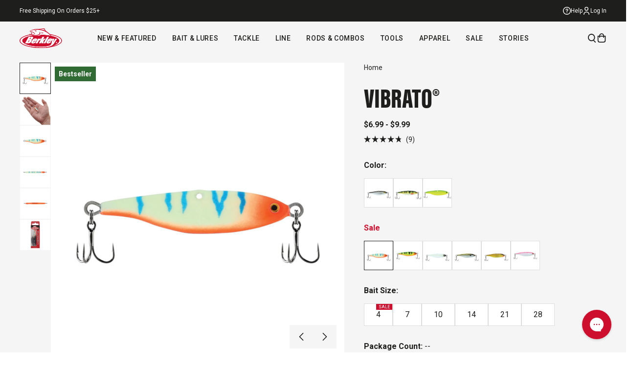

--- FILE ---
content_type: text/javascript; charset=utf-8
request_url: https://www.berkley-fishing.com/products/vibrato.js
body_size: 9677
content:
{"id":7376919625867,"title":"Vibrato®","handle":"vibrato","description":"\u003cp\u003eAs its name implies, the Vibrato® has a natural vibrating action, but unlike typical vibrating lures, it vibrates on the fall, when jigged, twitched, retrieved steadily, or trolled in any way and at any speed! The unique constant vibration is due to the design of the body being deeply compressed with a wider belly and a thinner back, causing it to vibrate regardless of how it is fished. Equipped with two treble hooks, one on each side, the Vibrato is ideal for light-biting fish where two trebles will ensure more fish are caught. A full wire runs through the length of its body, connecting both hooks and the line tie, assuring a solid and secure connection between you and your trophy.\u003c\/p\u003e","published_at":"2024-04-24T15:36:17-04:00","created_at":"2024-04-24T15:36:17-04:00","vendor":"Berkley","type":"Blade Baits","tags":["Category:Bait","product_type:blade_baits","series:berkley","subcategory:hard_bait","subseries:berkley_vibrato","tag:bestseller","tag:walleye","water_type:all_water_types"],"price":699,"price_min":699,"price_max":999,"available":true,"price_varies":true,"compare_at_price":899,"compare_at_price_min":899,"compare_at_price_max":899,"compare_at_price_varies":false,"variants":[{"id":42291002376331,"title":"Blue Glow Tiger \/ 4","option1":"Blue Glow Tiger","option2":"4","option3":null,"sku":"1547983","requires_shipping":true,"taxable":true,"featured_image":{"id":34093061341323,"product_id":7376919625867,"position":1,"created_at":"2024-04-24T15:40:19-04:00","updated_at":"2024-04-24T15:40:21-04:00","alt":null,"width":1920,"height":1920,"src":"https:\/\/cdn.shopify.com\/s\/files\/1\/0331\/1799\/5147\/files\/Berkley_Vibrato_BlueGlowTiger_004_alt2.jpg?v=1713987621","variant_ids":[42291002376331]},"available":false,"name":"Vibrato® - Blue Glow Tiger \/ 4","public_title":"Blue Glow Tiger \/ 4","options":["Blue Glow Tiger","4"],"price":699,"weight":0,"compare_at_price":899,"inventory_management":"shopify","barcode":"28632963678","featured_media":{"alt":null,"id":26538906878091,"position":1,"preview_image":{"aspect_ratio":1.0,"height":1920,"width":1920,"src":"https:\/\/cdn.shopify.com\/s\/files\/1\/0331\/1799\/5147\/files\/Berkley_Vibrato_BlueGlowTiger_004_alt2.jpg?v=1713987621"}},"quantity_rule":{"min":1,"max":null,"increment":1},"quantity_price_breaks":[],"requires_selling_plan":false,"selling_plan_allocations":[]},{"id":42291002441867,"title":"Fire Tiger Gold \/ 4","option1":"Fire Tiger Gold","option2":"4","option3":null,"sku":"1547984","requires_shipping":true,"taxable":true,"featured_image":{"id":34093062914187,"product_id":7376919625867,"position":2,"created_at":"2024-04-24T15:40:25-04:00","updated_at":"2024-04-24T15:40:27-04:00","alt":null,"width":1920,"height":1920,"src":"https:\/\/cdn.shopify.com\/s\/files\/1\/0331\/1799\/5147\/files\/Berkley_Vibrato_FireTigerGold_004_alt2.jpg?v=1713987627","variant_ids":[42291002441867]},"available":true,"name":"Vibrato® - Fire Tiger Gold \/ 4","public_title":"Fire Tiger Gold \/ 4","options":["Fire Tiger Gold","4"],"price":699,"weight":0,"compare_at_price":899,"inventory_management":"shopify","barcode":"28632963685","featured_media":{"alt":null,"id":26538908385419,"position":2,"preview_image":{"aspect_ratio":1.0,"height":1920,"width":1920,"src":"https:\/\/cdn.shopify.com\/s\/files\/1\/0331\/1799\/5147\/files\/Berkley_Vibrato_FireTigerGold_004_alt2.jpg?v=1713987627"}},"quantity_rule":{"min":1,"max":null,"increment":1},"quantity_price_breaks":[],"requires_selling_plan":false,"selling_plan_allocations":[]},{"id":42291002474635,"title":"Ghostescent \/ 4","option1":"Ghostescent","option2":"4","option3":null,"sku":"1547985","requires_shipping":true,"taxable":true,"featured_image":{"id":34093063667851,"product_id":7376919625867,"position":3,"created_at":"2024-04-24T15:40:30-04:00","updated_at":"2024-04-24T15:40:31-04:00","alt":null,"width":1920,"height":1920,"src":"https:\/\/cdn.shopify.com\/s\/files\/1\/0331\/1799\/5147\/files\/Berkley_Vibrato_Ghostescent_004_alt2.jpg?v=1713987631","variant_ids":[42291002474635]},"available":true,"name":"Vibrato® - Ghostescent \/ 4","public_title":"Ghostescent \/ 4","options":["Ghostescent","4"],"price":699,"weight":0,"compare_at_price":899,"inventory_management":"shopify","barcode":"28632963692","featured_media":{"alt":null,"id":26538909302923,"position":3,"preview_image":{"aspect_ratio":1.0,"height":1920,"width":1920,"src":"https:\/\/cdn.shopify.com\/s\/files\/1\/0331\/1799\/5147\/files\/Berkley_Vibrato_Ghostescent_004_alt2.jpg?v=1713987631"}},"quantity_rule":{"min":1,"max":null,"increment":1},"quantity_price_breaks":[],"requires_selling_plan":false,"selling_plan_allocations":[]},{"id":42291002507403,"title":"Holo Greenie \/ 4","option1":"Holo Greenie","option2":"4","option3":null,"sku":"1547986","requires_shipping":true,"taxable":true,"featured_image":{"id":34093064880267,"product_id":7376919625867,"position":4,"created_at":"2024-04-24T15:40:34-04:00","updated_at":"2024-04-24T15:40:36-04:00","alt":null,"width":1920,"height":1920,"src":"https:\/\/cdn.shopify.com\/s\/files\/1\/0331\/1799\/5147\/files\/Berkley_Vibrato_HoloGreenie_004_alt2.jpg?v=1713987636","variant_ids":[42291002507403]},"available":true,"name":"Vibrato® - Holo Greenie \/ 4","public_title":"Holo Greenie \/ 4","options":["Holo Greenie","4"],"price":699,"weight":0,"compare_at_price":899,"inventory_management":"shopify","barcode":"28632963708","featured_media":{"alt":null,"id":26538910449803,"position":4,"preview_image":{"aspect_ratio":1.0,"height":1920,"width":1920,"src":"https:\/\/cdn.shopify.com\/s\/files\/1\/0331\/1799\/5147\/files\/Berkley_Vibrato_HoloGreenie_004_alt2.jpg?v=1713987636"}},"quantity_rule":{"min":1,"max":null,"increment":1},"quantity_price_breaks":[],"requires_selling_plan":false,"selling_plan_allocations":[]},{"id":42291002540171,"title":"Nat Golden Shiner \/ 4","option1":"Nat Golden Shiner","option2":"4","option3":null,"sku":"1547987","requires_shipping":true,"taxable":true,"featured_image":{"id":34093066059915,"product_id":7376919625867,"position":5,"created_at":"2024-04-24T15:40:39-04:00","updated_at":"2024-04-24T15:40:41-04:00","alt":null,"width":1920,"height":1920,"src":"https:\/\/cdn.shopify.com\/s\/files\/1\/0331\/1799\/5147\/files\/Berkley_Vibrato_NatGoldenShiner_004_alt2.jpg?v=1713987641","variant_ids":[42291002540171]},"available":true,"name":"Vibrato® - Nat Golden Shiner \/ 4","public_title":"Nat Golden Shiner \/ 4","options":["Nat Golden Shiner","4"],"price":699,"weight":0,"compare_at_price":899,"inventory_management":"shopify","barcode":"28632963715","featured_media":{"alt":null,"id":26538911531147,"position":5,"preview_image":{"aspect_ratio":1.0,"height":1920,"width":1920,"src":"https:\/\/cdn.shopify.com\/s\/files\/1\/0331\/1799\/5147\/files\/Berkley_Vibrato_NatGoldenShiner_004_alt2.jpg?v=1713987641"}},"quantity_rule":{"min":1,"max":null,"increment":1},"quantity_price_breaks":[],"requires_selling_plan":false,"selling_plan_allocations":[]},{"id":42291002572939,"title":"Nat Shiner \/ 4","option1":"Nat Shiner","option2":"4","option3":null,"sku":"1547988","requires_shipping":true,"taxable":true,"featured_image":{"id":34093067075723,"product_id":7376919625867,"position":6,"created_at":"2024-04-24T15:40:45-04:00","updated_at":"2024-04-24T15:40:47-04:00","alt":null,"width":1920,"height":1920,"src":"https:\/\/cdn.shopify.com\/s\/files\/1\/0331\/1799\/5147\/files\/Berkley_Vibrato_NatShiner_004_alt2.jpg?v=1713987647","variant_ids":[42291002572939]},"available":true,"name":"Vibrato® - Nat Shiner \/ 4","public_title":"Nat Shiner \/ 4","options":["Nat Shiner","4"],"price":899,"weight":0,"compare_at_price":null,"inventory_management":"shopify","barcode":"28632963722","featured_media":{"alt":null,"id":26538912546955,"position":6,"preview_image":{"aspect_ratio":1.0,"height":1920,"width":1920,"src":"https:\/\/cdn.shopify.com\/s\/files\/1\/0331\/1799\/5147\/files\/Berkley_Vibrato_NatShiner_004_alt2.jpg?v=1713987647"}},"quantity_rule":{"min":1,"max":null,"increment":1},"quantity_price_breaks":[],"requires_selling_plan":false,"selling_plan_allocations":[]},{"id":42291002638475,"title":"Pinkescent \/ 4","option1":"Pinkescent","option2":"4","option3":null,"sku":"1547990","requires_shipping":true,"taxable":true,"featured_image":{"id":34093069729931,"product_id":7376919625867,"position":8,"created_at":"2024-04-24T15:40:57-04:00","updated_at":"2024-04-24T15:40:58-04:00","alt":null,"width":1920,"height":1920,"src":"https:\/\/cdn.shopify.com\/s\/files\/1\/0331\/1799\/5147\/files\/Berkley_Vibrato_Pinkescent_004_alt2.jpg?v=1713987658","variant_ids":[42291002638475]},"available":true,"name":"Vibrato® - Pinkescent \/ 4","public_title":"Pinkescent \/ 4","options":["Pinkescent","4"],"price":699,"weight":0,"compare_at_price":899,"inventory_management":"shopify","barcode":"28632963746","featured_media":{"alt":null,"id":26538915201163,"position":8,"preview_image":{"aspect_ratio":1.0,"height":1920,"width":1920,"src":"https:\/\/cdn.shopify.com\/s\/files\/1\/0331\/1799\/5147\/files\/Berkley_Vibrato_Pinkescent_004_alt2.jpg?v=1713987658"}},"quantity_rule":{"min":1,"max":null,"increment":1},"quantity_price_breaks":[],"requires_selling_plan":false,"selling_plan_allocations":[]},{"id":42291002671243,"title":"Blue Glow Tiger \/ 7","option1":"Blue Glow Tiger","option2":"7","option3":null,"sku":"1547991","requires_shipping":true,"taxable":true,"featured_image":{"id":34093070876811,"product_id":7376919625867,"position":9,"created_at":"2024-04-24T15:41:02-04:00","updated_at":"2024-04-24T15:41:04-04:00","alt":null,"width":1920,"height":1920,"src":"https:\/\/cdn.shopify.com\/s\/files\/1\/0331\/1799\/5147\/files\/Berkley_Vibrato_BlueGlowTiger_007_alt2.jpg?v=1713987664","variant_ids":[42291002671243]},"available":true,"name":"Vibrato® - Blue Glow Tiger \/ 7","public_title":"Blue Glow Tiger \/ 7","options":["Blue Glow Tiger","7"],"price":899,"weight":0,"compare_at_price":null,"inventory_management":"shopify","barcode":"28632963753","featured_media":{"alt":null,"id":26538916544651,"position":9,"preview_image":{"aspect_ratio":1.0,"height":1920,"width":1920,"src":"https:\/\/cdn.shopify.com\/s\/files\/1\/0331\/1799\/5147\/files\/Berkley_Vibrato_BlueGlowTiger_007_alt2.jpg?v=1713987664"}},"quantity_rule":{"min":1,"max":null,"increment":1},"quantity_price_breaks":[],"requires_selling_plan":false,"selling_plan_allocations":[]},{"id":42291002704011,"title":"Fire Tiger Gold \/ 7","option1":"Fire Tiger Gold","option2":"7","option3":null,"sku":"1547992","requires_shipping":true,"taxable":true,"featured_image":{"id":34093072253067,"product_id":7376919625867,"position":10,"created_at":"2024-04-24T15:41:08-04:00","updated_at":"2024-04-24T15:41:10-04:00","alt":null,"width":1920,"height":1920,"src":"https:\/\/cdn.shopify.com\/s\/files\/1\/0331\/1799\/5147\/files\/Berkley_Vibrato_FireTigerGold_007_alt2.jpg?v=1713987670","variant_ids":[42291002704011]},"available":true,"name":"Vibrato® - Fire Tiger Gold \/ 7","public_title":"Fire Tiger Gold \/ 7","options":["Fire Tiger Gold","7"],"price":899,"weight":0,"compare_at_price":null,"inventory_management":"shopify","barcode":"28632963760","featured_media":{"alt":null,"id":26538917920907,"position":10,"preview_image":{"aspect_ratio":1.0,"height":1920,"width":1920,"src":"https:\/\/cdn.shopify.com\/s\/files\/1\/0331\/1799\/5147\/files\/Berkley_Vibrato_FireTigerGold_007_alt2.jpg?v=1713987670"}},"quantity_rule":{"min":1,"max":null,"increment":1},"quantity_price_breaks":[],"requires_selling_plan":false,"selling_plan_allocations":[]},{"id":42291002736779,"title":"Holo Greenie \/ 7","option1":"Holo Greenie","option2":"7","option3":null,"sku":"1547994","requires_shipping":true,"taxable":true,"featured_image":{"id":34093073957003,"product_id":7376919625867,"position":11,"created_at":"2024-04-24T15:41:13-04:00","updated_at":"2024-04-24T15:41:15-04:00","alt":null,"width":1920,"height":1920,"src":"https:\/\/cdn.shopify.com\/s\/files\/1\/0331\/1799\/5147\/files\/Berkley_Vibrato_HoloGreenie_007_alt2.jpg?v=1713987675","variant_ids":[42291002736779]},"available":false,"name":"Vibrato® - Holo Greenie \/ 7","public_title":"Holo Greenie \/ 7","options":["Holo Greenie","7"],"price":899,"weight":0,"compare_at_price":null,"inventory_management":"shopify","barcode":"28632963784","featured_media":{"alt":null,"id":26538919526539,"position":11,"preview_image":{"aspect_ratio":1.0,"height":1920,"width":1920,"src":"https:\/\/cdn.shopify.com\/s\/files\/1\/0331\/1799\/5147\/files\/Berkley_Vibrato_HoloGreenie_007_alt2.jpg?v=1713987675"}},"quantity_rule":{"min":1,"max":null,"increment":1},"quantity_price_breaks":[],"requires_selling_plan":false,"selling_plan_allocations":[]},{"id":42291002769547,"title":"Nat Golden Shiner \/ 7","option1":"Nat Golden Shiner","option2":"7","option3":null,"sku":"1547995","requires_shipping":true,"taxable":true,"featured_image":{"id":34093074579595,"product_id":7376919625867,"position":12,"created_at":"2024-04-24T15:41:16-04:00","updated_at":"2024-04-24T15:41:18-04:00","alt":null,"width":1920,"height":1920,"src":"https:\/\/cdn.shopify.com\/s\/files\/1\/0331\/1799\/5147\/files\/Berkley_Vibrato_NatGoldenShiner_007_alt2.jpg?v=1713987678","variant_ids":[42291002769547]},"available":true,"name":"Vibrato® - Nat Golden Shiner \/ 7","public_title":"Nat Golden Shiner \/ 7","options":["Nat Golden Shiner","7"],"price":899,"weight":0,"compare_at_price":null,"inventory_management":"shopify","barcode":"28632963791","featured_media":{"alt":null,"id":26538920181899,"position":12,"preview_image":{"aspect_ratio":1.0,"height":1920,"width":1920,"src":"https:\/\/cdn.shopify.com\/s\/files\/1\/0331\/1799\/5147\/files\/Berkley_Vibrato_NatGoldenShiner_007_alt2.jpg?v=1713987678"}},"quantity_rule":{"min":1,"max":null,"increment":1},"quantity_price_breaks":[],"requires_selling_plan":false,"selling_plan_allocations":[]},{"id":42291002802315,"title":"Nat Shiner \/ 7","option1":"Nat Shiner","option2":"7","option3":null,"sku":"1547996","requires_shipping":true,"taxable":true,"featured_image":{"id":34093075202187,"product_id":7376919625867,"position":13,"created_at":"2024-04-24T15:41:20-04:00","updated_at":"2024-04-24T15:41:22-04:00","alt":null,"width":1920,"height":1920,"src":"https:\/\/cdn.shopify.com\/s\/files\/1\/0331\/1799\/5147\/files\/Berkley_Vibrato_NatShiner_007_alt2.jpg?v=1713987682","variant_ids":[42291002802315]},"available":true,"name":"Vibrato® - Nat Shiner \/ 7","public_title":"Nat Shiner \/ 7","options":["Nat Shiner","7"],"price":899,"weight":0,"compare_at_price":null,"inventory_management":"shopify","barcode":"28632963807","featured_media":{"alt":null,"id":26538920968331,"position":13,"preview_image":{"aspect_ratio":1.0,"height":1920,"width":1920,"src":"https:\/\/cdn.shopify.com\/s\/files\/1\/0331\/1799\/5147\/files\/Berkley_Vibrato_NatShiner_007_alt2.jpg?v=1713987682"}},"quantity_rule":{"min":1,"max":null,"increment":1},"quantity_price_breaks":[],"requires_selling_plan":false,"selling_plan_allocations":[]},{"id":42291002835083,"title":"Nat White Perch \/ 7","option1":"Nat White Perch","option2":"7","option3":null,"sku":"1547997","requires_shipping":true,"taxable":true,"featured_image":{"id":34093076217995,"product_id":7376919625867,"position":14,"created_at":"2024-04-24T15:41:25-04:00","updated_at":"2024-04-24T15:41:26-04:00","alt":null,"width":1920,"height":1920,"src":"https:\/\/cdn.shopify.com\/s\/files\/1\/0331\/1799\/5147\/files\/Berkley_Vibrato_NatWhitePerch_007_alt2.jpg?v=1713987686","variant_ids":[42291002835083]},"available":true,"name":"Vibrato® - Nat White Perch \/ 7","public_title":"Nat White Perch \/ 7","options":["Nat White Perch","7"],"price":899,"weight":0,"compare_at_price":null,"inventory_management":"shopify","barcode":"28632963814","featured_media":{"alt":null,"id":26538921885835,"position":14,"preview_image":{"aspect_ratio":1.0,"height":1920,"width":1920,"src":"https:\/\/cdn.shopify.com\/s\/files\/1\/0331\/1799\/5147\/files\/Berkley_Vibrato_NatWhitePerch_007_alt2.jpg?v=1713987686"}},"quantity_rule":{"min":1,"max":null,"increment":1},"quantity_price_breaks":[],"requires_selling_plan":false,"selling_plan_allocations":[]},{"id":42291002867851,"title":"Pinkescent \/ 7","option1":"Pinkescent","option2":"7","option3":null,"sku":"1547998","requires_shipping":true,"taxable":true,"featured_image":{"id":34093077233803,"product_id":7376919625867,"position":15,"created_at":"2024-04-24T15:41:29-04:00","updated_at":"2024-04-24T15:41:30-04:00","alt":null,"width":1920,"height":1920,"src":"https:\/\/cdn.shopify.com\/s\/files\/1\/0331\/1799\/5147\/files\/Berkley_Vibrato_Pinkescent_007_alt2.jpg?v=1713987690","variant_ids":[42291002867851]},"available":true,"name":"Vibrato® - Pinkescent \/ 7","public_title":"Pinkescent \/ 7","options":["Pinkescent","7"],"price":899,"weight":0,"compare_at_price":null,"inventory_management":"shopify","barcode":"28632963821","featured_media":{"alt":null,"id":26538922967179,"position":15,"preview_image":{"aspect_ratio":1.0,"height":1920,"width":1920,"src":"https:\/\/cdn.shopify.com\/s\/files\/1\/0331\/1799\/5147\/files\/Berkley_Vibrato_Pinkescent_007_alt2.jpg?v=1713987690"}},"quantity_rule":{"min":1,"max":null,"increment":1},"quantity_price_breaks":[],"requires_selling_plan":false,"selling_plan_allocations":[]},{"id":42291002900619,"title":"Ghostescent \/ 7","option1":"Ghostescent","option2":"7","option3":null,"sku":"1547993","requires_shipping":true,"taxable":true,"featured_image":{"id":34093078806667,"product_id":7376919625867,"position":16,"created_at":"2024-04-24T15:41:34-04:00","updated_at":"2024-04-24T15:41:36-04:00","alt":null,"width":1920,"height":1920,"src":"https:\/\/cdn.shopify.com\/s\/files\/1\/0331\/1799\/5147\/files\/Berkley_Vibrato_Ghostescent_007_alt2.jpg?v=1713987696","variant_ids":[42291002900619]},"available":false,"name":"Vibrato® - Ghostescent \/ 7","public_title":"Ghostescent \/ 7","options":["Ghostescent","7"],"price":899,"weight":0,"compare_at_price":null,"inventory_management":"shopify","barcode":"28632963777","featured_media":{"alt":null,"id":26538924507275,"position":16,"preview_image":{"aspect_ratio":1.0,"height":1920,"width":1920,"src":"https:\/\/cdn.shopify.com\/s\/files\/1\/0331\/1799\/5147\/files\/Berkley_Vibrato_Ghostescent_007_alt2.jpg?v=1713987696"}},"quantity_rule":{"min":1,"max":null,"increment":1},"quantity_price_breaks":[],"requires_selling_plan":false,"selling_plan_allocations":[]},{"id":42291002933387,"title":"Blue Glow Tiger \/ 10","option1":"Blue Glow Tiger","option2":"10","option3":null,"sku":"1547999","requires_shipping":true,"taxable":true,"featured_image":{"id":34093080281227,"product_id":7376919625867,"position":17,"created_at":"2024-04-24T15:41:40-04:00","updated_at":"2024-04-24T15:41:42-04:00","alt":null,"width":1920,"height":1920,"src":"https:\/\/cdn.shopify.com\/s\/files\/1\/0331\/1799\/5147\/files\/Berkley_Vibrato_BlueGlowTiger_010_alt2.jpg?v=1713987702","variant_ids":[42291002933387]},"available":true,"name":"Vibrato® - Blue Glow Tiger \/ 10","public_title":"Blue Glow Tiger \/ 10","options":["Blue Glow Tiger","10"],"price":899,"weight":0,"compare_at_price":null,"inventory_management":"shopify","barcode":"28632963838","featured_media":{"alt":null,"id":26538925686923,"position":17,"preview_image":{"aspect_ratio":1.0,"height":1920,"width":1920,"src":"https:\/\/cdn.shopify.com\/s\/files\/1\/0331\/1799\/5147\/files\/Berkley_Vibrato_BlueGlowTiger_010_alt2.jpg?v=1713987702"}},"quantity_rule":{"min":1,"max":null,"increment":1},"quantity_price_breaks":[],"requires_selling_plan":false,"selling_plan_allocations":[]},{"id":42291002966155,"title":"Fire Tiger Gold \/ 10","option1":"Fire Tiger Gold","option2":"10","option3":null,"sku":"1548000","requires_shipping":true,"taxable":true,"featured_image":{"id":34093081690251,"product_id":7376919625867,"position":18,"created_at":"2024-04-24T15:41:44-04:00","updated_at":"2024-04-24T15:41:46-04:00","alt":null,"width":1920,"height":1920,"src":"https:\/\/cdn.shopify.com\/s\/files\/1\/0331\/1799\/5147\/files\/Berkley_Vibrato_FireTigerGold_010_alt2.jpg?v=1713987706","variant_ids":[42291002966155]},"available":true,"name":"Vibrato® - Fire Tiger Gold \/ 10","public_title":"Fire Tiger Gold \/ 10","options":["Fire Tiger Gold","10"],"price":899,"weight":0,"compare_at_price":null,"inventory_management":"shopify","barcode":"28632963845","featured_media":{"alt":null,"id":26538927358091,"position":18,"preview_image":{"aspect_ratio":1.0,"height":1920,"width":1920,"src":"https:\/\/cdn.shopify.com\/s\/files\/1\/0331\/1799\/5147\/files\/Berkley_Vibrato_FireTigerGold_010_alt2.jpg?v=1713987706"}},"quantity_rule":{"min":1,"max":null,"increment":1},"quantity_price_breaks":[],"requires_selling_plan":false,"selling_plan_allocations":[]},{"id":42291002998923,"title":"Ghostescent \/ 10","option1":"Ghostescent","option2":"10","option3":null,"sku":"1548001","requires_shipping":true,"taxable":true,"featured_image":{"id":34093082837131,"product_id":7376919625867,"position":19,"created_at":"2024-04-24T15:41:48-04:00","updated_at":"2024-04-24T15:41:49-04:00","alt":null,"width":1920,"height":1920,"src":"https:\/\/cdn.shopify.com\/s\/files\/1\/0331\/1799\/5147\/files\/Berkley_Vibrato_Ghostescent_010_alt2.jpg?v=1713987709","variant_ids":[42291002998923]},"available":false,"name":"Vibrato® - Ghostescent \/ 10","public_title":"Ghostescent \/ 10","options":["Ghostescent","10"],"price":899,"weight":0,"compare_at_price":null,"inventory_management":"shopify","barcode":"28632963852","featured_media":{"alt":null,"id":26538928636043,"position":19,"preview_image":{"aspect_ratio":1.0,"height":1920,"width":1920,"src":"https:\/\/cdn.shopify.com\/s\/files\/1\/0331\/1799\/5147\/files\/Berkley_Vibrato_Ghostescent_010_alt2.jpg?v=1713987709"}},"quantity_rule":{"min":1,"max":null,"increment":1},"quantity_price_breaks":[],"requires_selling_plan":false,"selling_plan_allocations":[]},{"id":42291003031691,"title":"Holo Greenie \/ 10","option1":"Holo Greenie","option2":"10","option3":null,"sku":"1548002","requires_shipping":true,"taxable":true,"featured_image":{"id":34093084475531,"product_id":7376919625867,"position":20,"created_at":"2024-04-24T15:41:52-04:00","updated_at":"2024-04-24T15:41:54-04:00","alt":null,"width":1920,"height":1920,"src":"https:\/\/cdn.shopify.com\/s\/files\/1\/0331\/1799\/5147\/files\/Berkley_Vibrato_HoloGreenie_010_alt2.jpg?v=1713987714","variant_ids":[42291003031691]},"available":true,"name":"Vibrato® - Holo Greenie \/ 10","public_title":"Holo Greenie \/ 10","options":["Holo Greenie","10"],"price":899,"weight":0,"compare_at_price":null,"inventory_management":"shopify","barcode":"28632963869","featured_media":{"alt":null,"id":26538929946763,"position":20,"preview_image":{"aspect_ratio":1.0,"height":1920,"width":1920,"src":"https:\/\/cdn.shopify.com\/s\/files\/1\/0331\/1799\/5147\/files\/Berkley_Vibrato_HoloGreenie_010_alt2.jpg?v=1713987714"}},"quantity_rule":{"min":1,"max":null,"increment":1},"quantity_price_breaks":[],"requires_selling_plan":false,"selling_plan_allocations":[]},{"id":42291003064459,"title":"Nat Golden Shiner \/ 10","option1":"Nat Golden Shiner","option2":"10","option3":null,"sku":"1548003","requires_shipping":true,"taxable":true,"featured_image":{"id":34093086474379,"product_id":7376919625867,"position":21,"created_at":"2024-04-24T15:41:57-04:00","updated_at":"2024-04-24T15:41:59-04:00","alt":null,"width":1920,"height":1920,"src":"https:\/\/cdn.shopify.com\/s\/files\/1\/0331\/1799\/5147\/files\/Berkley_Vibrato_NatGoldenShiner_010_alt2.jpg?v=1713987719","variant_ids":[42291003064459]},"available":true,"name":"Vibrato® - Nat Golden Shiner \/ 10","public_title":"Nat Golden Shiner \/ 10","options":["Nat Golden Shiner","10"],"price":899,"weight":0,"compare_at_price":null,"inventory_management":"shopify","barcode":"28632963876","featured_media":{"alt":null,"id":26538931847307,"position":21,"preview_image":{"aspect_ratio":1.0,"height":1920,"width":1920,"src":"https:\/\/cdn.shopify.com\/s\/files\/1\/0331\/1799\/5147\/files\/Berkley_Vibrato_NatGoldenShiner_010_alt2.jpg?v=1713987719"}},"quantity_rule":{"min":1,"max":null,"increment":1},"quantity_price_breaks":[],"requires_selling_plan":false,"selling_plan_allocations":[]},{"id":42291003097227,"title":"Nat Shiner \/ 10","option1":"Nat Shiner","option2":"10","option3":null,"sku":"1548004","requires_shipping":true,"taxable":true,"featured_image":{"id":34093087490187,"product_id":7376919625867,"position":22,"created_at":"2024-04-24T15:42:00-04:00","updated_at":"2024-04-24T15:42:02-04:00","alt":null,"width":1920,"height":1920,"src":"https:\/\/cdn.shopify.com\/s\/files\/1\/0331\/1799\/5147\/files\/Berkley_Vibrato_NatShiner_010_alt2.jpg?v=1713987722","variant_ids":[42291003097227]},"available":false,"name":"Vibrato® - Nat Shiner \/ 10","public_title":"Nat Shiner \/ 10","options":["Nat Shiner","10"],"price":899,"weight":0,"compare_at_price":null,"inventory_management":"shopify","barcode":"28632963883","featured_media":{"alt":null,"id":26538933059723,"position":22,"preview_image":{"aspect_ratio":1.0,"height":1920,"width":1920,"src":"https:\/\/cdn.shopify.com\/s\/files\/1\/0331\/1799\/5147\/files\/Berkley_Vibrato_NatShiner_010_alt2.jpg?v=1713987722"}},"quantity_rule":{"min":1,"max":null,"increment":1},"quantity_price_breaks":[],"requires_selling_plan":false,"selling_plan_allocations":[]},{"id":42291003129995,"title":"Nat White Perch \/ 10","option1":"Nat White Perch","option2":"10","option3":null,"sku":"1548005","requires_shipping":true,"taxable":true,"featured_image":{"id":34093088833675,"product_id":7376919625867,"position":23,"created_at":"2024-04-24T15:42:04-04:00","updated_at":"2024-04-24T15:42:05-04:00","alt":null,"width":1920,"height":1920,"src":"https:\/\/cdn.shopify.com\/s\/files\/1\/0331\/1799\/5147\/files\/Berkley_Vibrato_NatWhitePerch_010_alt2.jpg?v=1713987725","variant_ids":[42291003129995]},"available":true,"name":"Vibrato® - Nat White Perch \/ 10","public_title":"Nat White Perch \/ 10","options":["Nat White Perch","10"],"price":899,"weight":0,"compare_at_price":null,"inventory_management":"shopify","barcode":"28632963890","featured_media":{"alt":null,"id":26538934468747,"position":23,"preview_image":{"aspect_ratio":1.0,"height":1920,"width":1920,"src":"https:\/\/cdn.shopify.com\/s\/files\/1\/0331\/1799\/5147\/files\/Berkley_Vibrato_NatWhitePerch_010_alt2.jpg?v=1713987725"}},"quantity_rule":{"min":1,"max":null,"increment":1},"quantity_price_breaks":[],"requires_selling_plan":false,"selling_plan_allocations":[]},{"id":42291003162763,"title":"Pinkescent \/ 10","option1":"Pinkescent","option2":"10","option3":null,"sku":"1548006","requires_shipping":true,"taxable":true,"featured_image":{"id":34093090537611,"product_id":7376919625867,"position":24,"created_at":"2024-04-24T15:42:09-04:00","updated_at":"2024-04-24T15:42:11-04:00","alt":null,"width":1920,"height":1920,"src":"https:\/\/cdn.shopify.com\/s\/files\/1\/0331\/1799\/5147\/files\/Berkley_Vibrato_Pinkescent_010_alt2.jpg?v=1713987731","variant_ids":[42291003162763]},"available":false,"name":"Vibrato® - Pinkescent \/ 10","public_title":"Pinkescent \/ 10","options":["Pinkescent","10"],"price":899,"weight":0,"compare_at_price":null,"inventory_management":"shopify","barcode":"28632963906","featured_media":{"alt":null,"id":26538936303755,"position":24,"preview_image":{"aspect_ratio":1.0,"height":1920,"width":1920,"src":"https:\/\/cdn.shopify.com\/s\/files\/1\/0331\/1799\/5147\/files\/Berkley_Vibrato_Pinkescent_010_alt2.jpg?v=1713987731"}},"quantity_rule":{"min":1,"max":null,"increment":1},"quantity_price_breaks":[],"requires_selling_plan":false,"selling_plan_allocations":[]},{"id":42291003195531,"title":"Fire Tiger Gold \/ 14","option1":"Fire Tiger Gold","option2":"14","option3":null,"sku":"1548007","requires_shipping":true,"taxable":true,"featured_image":{"id":34093091553419,"product_id":7376919625867,"position":25,"created_at":"2024-04-24T15:42:12-04:00","updated_at":"2024-04-24T15:42:13-04:00","alt":null,"width":1920,"height":1920,"src":"https:\/\/cdn.shopify.com\/s\/files\/1\/0331\/1799\/5147\/files\/Berkley_Vibrato_FireTigerGold_014_alt2.jpg?v=1713987733","variant_ids":[42291003195531]},"available":false,"name":"Vibrato® - Fire Tiger Gold \/ 14","public_title":"Fire Tiger Gold \/ 14","options":["Fire Tiger Gold","14"],"price":999,"weight":0,"compare_at_price":null,"inventory_management":"shopify","barcode":"28632963913","featured_media":{"alt":null,"id":26538937614475,"position":25,"preview_image":{"aspect_ratio":1.0,"height":1920,"width":1920,"src":"https:\/\/cdn.shopify.com\/s\/files\/1\/0331\/1799\/5147\/files\/Berkley_Vibrato_FireTigerGold_014_alt2.jpg?v=1713987733"}},"quantity_rule":{"min":1,"max":null,"increment":1},"quantity_price_breaks":[],"requires_selling_plan":false,"selling_plan_allocations":[]},{"id":42291003228299,"title":"Holo Greenie \/ 14","option1":"Holo Greenie","option2":"14","option3":null,"sku":"1548008","requires_shipping":true,"taxable":true,"featured_image":{"id":34093093781643,"product_id":7376919625867,"position":26,"created_at":"2024-04-24T15:42:20-04:00","updated_at":"2024-04-24T15:42:22-04:00","alt":null,"width":1920,"height":1920,"src":"https:\/\/cdn.shopify.com\/s\/files\/1\/0331\/1799\/5147\/files\/Berkley_Vibrato_HoloGreenie_014_alt2.jpg?v=1713987742","variant_ids":[42291003228299]},"available":true,"name":"Vibrato® - Holo Greenie \/ 14","public_title":"Holo Greenie \/ 14","options":["Holo Greenie","14"],"price":999,"weight":0,"compare_at_price":null,"inventory_management":"shopify","barcode":"28632963920","featured_media":{"alt":null,"id":26538939383947,"position":26,"preview_image":{"aspect_ratio":1.0,"height":1920,"width":1920,"src":"https:\/\/cdn.shopify.com\/s\/files\/1\/0331\/1799\/5147\/files\/Berkley_Vibrato_HoloGreenie_014_alt2.jpg?v=1713987742"}},"quantity_rule":{"min":1,"max":null,"increment":1},"quantity_price_breaks":[],"requires_selling_plan":false,"selling_plan_allocations":[]},{"id":42291003261067,"title":"Nat Shiner \/ 14","option1":"Nat Shiner","option2":"14","option3":null,"sku":"1548009","requires_shipping":true,"taxable":true,"featured_image":{"id":34093095125131,"product_id":7376919625867,"position":27,"created_at":"2024-04-24T15:42:26-04:00","updated_at":"2024-04-24T15:42:27-04:00","alt":null,"width":1920,"height":1920,"src":"https:\/\/cdn.shopify.com\/s\/files\/1\/0331\/1799\/5147\/files\/Berkley_Vibrato_NatShiner_014_alt2.jpg?v=1713987747","variant_ids":[42291003261067]},"available":true,"name":"Vibrato® - Nat Shiner \/ 14","public_title":"Nat Shiner \/ 14","options":["Nat Shiner","14"],"price":999,"weight":0,"compare_at_price":null,"inventory_management":"shopify","barcode":"28632963937","featured_media":{"alt":null,"id":26538940727435,"position":27,"preview_image":{"aspect_ratio":1.0,"height":1920,"width":1920,"src":"https:\/\/cdn.shopify.com\/s\/files\/1\/0331\/1799\/5147\/files\/Berkley_Vibrato_NatShiner_014_alt2.jpg?v=1713987747"}},"quantity_rule":{"min":1,"max":null,"increment":1},"quantity_price_breaks":[],"requires_selling_plan":false,"selling_plan_allocations":[]},{"id":42291003293835,"title":"Nat Golden Shiner \/ 14","option1":"Nat Golden Shiner","option2":"14","option3":null,"sku":"1548010","requires_shipping":true,"taxable":true,"featured_image":{"id":34093098107019,"product_id":7376919625867,"position":28,"created_at":"2024-04-24T15:42:34-04:00","updated_at":"2024-04-24T15:42:36-04:00","alt":null,"width":1920,"height":1920,"src":"https:\/\/cdn.shopify.com\/s\/files\/1\/0331\/1799\/5147\/files\/Berkley_Vibrato_NatGoldenShiner_014_alt2.jpg?v=1713987756","variant_ids":[42291003293835]},"available":true,"name":"Vibrato® - Nat Golden Shiner \/ 14","public_title":"Nat Golden Shiner \/ 14","options":["Nat Golden Shiner","14"],"price":999,"weight":0,"compare_at_price":null,"inventory_management":"shopify","barcode":"28632963944","featured_media":{"alt":null,"id":26538943709323,"position":28,"preview_image":{"aspect_ratio":1.0,"height":1920,"width":1920,"src":"https:\/\/cdn.shopify.com\/s\/files\/1\/0331\/1799\/5147\/files\/Berkley_Vibrato_NatGoldenShiner_014_alt2.jpg?v=1713987756"}},"quantity_rule":{"min":1,"max":null,"increment":1},"quantity_price_breaks":[],"requires_selling_plan":false,"selling_plan_allocations":[]},{"id":42291003326603,"title":"Nat White Perch \/ 14","option1":"Nat White Perch","option2":"14","option3":null,"sku":"1548011","requires_shipping":true,"taxable":true,"featured_image":{"id":34093099516043,"product_id":7376919625867,"position":29,"created_at":"2024-04-24T15:42:38-04:00","updated_at":"2024-04-24T15:42:39-04:00","alt":null,"width":1920,"height":1920,"src":"https:\/\/cdn.shopify.com\/s\/files\/1\/0331\/1799\/5147\/files\/Berkley_Vibrato_NatWhitePerch_014_alt2.jpg?v=1713987759","variant_ids":[42291003326603]},"available":true,"name":"Vibrato® - Nat White Perch \/ 14","public_title":"Nat White Perch \/ 14","options":["Nat White Perch","14"],"price":999,"weight":0,"compare_at_price":null,"inventory_management":"shopify","barcode":"28632963951","featured_media":{"alt":null,"id":26538945380491,"position":29,"preview_image":{"aspect_ratio":1.0,"height":1920,"width":1920,"src":"https:\/\/cdn.shopify.com\/s\/files\/1\/0331\/1799\/5147\/files\/Berkley_Vibrato_NatWhitePerch_014_alt2.jpg?v=1713987759"}},"quantity_rule":{"min":1,"max":null,"increment":1},"quantity_price_breaks":[],"requires_selling_plan":false,"selling_plan_allocations":[]},{"id":42291003359371,"title":"Pinkescent \/ 14","option1":"Pinkescent","option2":"14","option3":null,"sku":"1548012","requires_shipping":true,"taxable":true,"featured_image":{"id":34093101088907,"product_id":7376919625867,"position":30,"created_at":"2024-04-24T15:42:41-04:00","updated_at":"2024-04-24T15:42:43-04:00","alt":null,"width":1920,"height":1920,"src":"https:\/\/cdn.shopify.com\/s\/files\/1\/0331\/1799\/5147\/files\/Berkley_Vibrato_Pinkescent_014_alt2.jpg?v=1713987763","variant_ids":[42291003359371]},"available":false,"name":"Vibrato® - Pinkescent \/ 14","public_title":"Pinkescent \/ 14","options":["Pinkescent","14"],"price":999,"weight":0,"compare_at_price":null,"inventory_management":"shopify","barcode":"28632963968","featured_media":{"alt":null,"id":26538946789515,"position":30,"preview_image":{"aspect_ratio":1.0,"height":1920,"width":1920,"src":"https:\/\/cdn.shopify.com\/s\/files\/1\/0331\/1799\/5147\/files\/Berkley_Vibrato_Pinkescent_014_alt2.jpg?v=1713987763"}},"quantity_rule":{"min":1,"max":null,"increment":1},"quantity_price_breaks":[],"requires_selling_plan":false,"selling_plan_allocations":[]},{"id":42291003392139,"title":"Ghostescent \/ 14","option1":"Ghostescent","option2":"14","option3":null,"sku":"1548013","requires_shipping":true,"taxable":true,"featured_image":{"id":34093102694539,"product_id":7376919625867,"position":31,"created_at":"2024-04-24T15:42:45-04:00","updated_at":"2024-04-24T15:42:46-04:00","alt":null,"width":1920,"height":1920,"src":"https:\/\/cdn.shopify.com\/s\/files\/1\/0331\/1799\/5147\/files\/Berkley_Vibrato_Ghostescent_014_alt2.jpg?v=1713987766","variant_ids":[42291003392139]},"available":true,"name":"Vibrato® - Ghostescent \/ 14","public_title":"Ghostescent \/ 14","options":["Ghostescent","14"],"price":999,"weight":0,"compare_at_price":null,"inventory_management":"shopify","barcode":"28632963975","featured_media":{"alt":null,"id":26538948362379,"position":31,"preview_image":{"aspect_ratio":1.0,"height":1920,"width":1920,"src":"https:\/\/cdn.shopify.com\/s\/files\/1\/0331\/1799\/5147\/files\/Berkley_Vibrato_Ghostescent_014_alt2.jpg?v=1713987766"}},"quantity_rule":{"min":1,"max":null,"increment":1},"quantity_price_breaks":[],"requires_selling_plan":false,"selling_plan_allocations":[]},{"id":42291003424907,"title":"Blue Glow Tiger \/ 14","option1":"Blue Glow Tiger","option2":"14","option3":null,"sku":"1548014","requires_shipping":true,"taxable":true,"featured_image":{"id":34093103546507,"product_id":7376919625867,"position":32,"created_at":"2024-04-24T15:42:48-04:00","updated_at":"2024-04-24T15:42:49-04:00","alt":null,"width":1920,"height":1920,"src":"https:\/\/cdn.shopify.com\/s\/files\/1\/0331\/1799\/5147\/files\/Berkley_Vibrato_BlueGlowTiger_014_alt2.jpg?v=1713987769","variant_ids":[42291003424907]},"available":false,"name":"Vibrato® - Blue Glow Tiger \/ 14","public_title":"Blue Glow Tiger \/ 14","options":["Blue Glow Tiger","14"],"price":999,"weight":0,"compare_at_price":null,"inventory_management":"shopify","barcode":"28632963982","featured_media":{"alt":null,"id":26538949279883,"position":32,"preview_image":{"aspect_ratio":1.0,"height":1920,"width":1920,"src":"https:\/\/cdn.shopify.com\/s\/files\/1\/0331\/1799\/5147\/files\/Berkley_Vibrato_BlueGlowTiger_014_alt2.jpg?v=1713987769"}},"quantity_rule":{"min":1,"max":null,"increment":1},"quantity_price_breaks":[],"requires_selling_plan":false,"selling_plan_allocations":[]},{"id":42291003457675,"title":"Ghostescent \/ 21","option1":"Ghostescent","option2":"21","option3":null,"sku":"1548017","requires_shipping":true,"taxable":true,"featured_image":{"id":34093104988299,"product_id":7376919625867,"position":33,"created_at":"2024-04-24T15:42:52-04:00","updated_at":"2024-04-24T15:42:53-04:00","alt":null,"width":1920,"height":1920,"src":"https:\/\/cdn.shopify.com\/s\/files\/1\/0331\/1799\/5147\/files\/Berkley_Vibrato_Ghostescent_021_alt2.jpg?v=1713987773","variant_ids":[42291003457675]},"available":true,"name":"Vibrato® - Ghostescent \/ 21","public_title":"Ghostescent \/ 21","options":["Ghostescent","21"],"price":999,"weight":0,"compare_at_price":null,"inventory_management":"shopify","barcode":"28632964019","featured_media":{"alt":null,"id":26538950688907,"position":33,"preview_image":{"aspect_ratio":1.0,"height":1920,"width":1920,"src":"https:\/\/cdn.shopify.com\/s\/files\/1\/0331\/1799\/5147\/files\/Berkley_Vibrato_Ghostescent_021_alt2.jpg?v=1713987773"}},"quantity_rule":{"min":1,"max":null,"increment":1},"quantity_price_breaks":[],"requires_selling_plan":false,"selling_plan_allocations":[]},{"id":42291003490443,"title":"Holo Greenie \/ 21","option1":"Holo Greenie","option2":"21","option3":null,"sku":"1548018","requires_shipping":true,"taxable":true,"featured_image":{"id":34093106167947,"product_id":7376919625867,"position":34,"created_at":"2024-04-24T15:42:56-04:00","updated_at":"2024-04-24T15:42:58-04:00","alt":null,"width":1920,"height":1920,"src":"https:\/\/cdn.shopify.com\/s\/files\/1\/0331\/1799\/5147\/files\/Berkley_Vibrato_HoloGreenie_021_alt2.jpg?v=1713987778","variant_ids":[42291003490443]},"available":true,"name":"Vibrato® - Holo Greenie \/ 21","public_title":"Holo Greenie \/ 21","options":["Holo Greenie","21"],"price":999,"weight":0,"compare_at_price":null,"inventory_management":"shopify","barcode":"28632964026","featured_media":{"alt":null,"id":26538951770251,"position":34,"preview_image":{"aspect_ratio":1.0,"height":1920,"width":1920,"src":"https:\/\/cdn.shopify.com\/s\/files\/1\/0331\/1799\/5147\/files\/Berkley_Vibrato_HoloGreenie_021_alt2.jpg?v=1713987778"}},"quantity_rule":{"min":1,"max":null,"increment":1},"quantity_price_breaks":[],"requires_selling_plan":false,"selling_plan_allocations":[]},{"id":42291003523211,"title":"Nat Golden Shiner \/ 21","option1":"Nat Golden Shiner","option2":"21","option3":null,"sku":"1548019","requires_shipping":true,"taxable":true,"featured_image":{"id":34093108592779,"product_id":7376919625867,"position":35,"created_at":"2024-04-24T15:43:05-04:00","updated_at":"2024-04-24T15:43:07-04:00","alt":null,"width":1920,"height":1920,"src":"https:\/\/cdn.shopify.com\/s\/files\/1\/0331\/1799\/5147\/files\/Berkley_Vibrato_NatGoldenShiner_021_alt2.jpg?v=1713987787","variant_ids":[42291003523211]},"available":false,"name":"Vibrato® - Nat Golden Shiner \/ 21","public_title":"Nat Golden Shiner \/ 21","options":["Nat Golden Shiner","21"],"price":999,"weight":0,"compare_at_price":null,"inventory_management":"shopify","barcode":"28632964033","featured_media":{"alt":null,"id":26538953965707,"position":35,"preview_image":{"aspect_ratio":1.0,"height":1920,"width":1920,"src":"https:\/\/cdn.shopify.com\/s\/files\/1\/0331\/1799\/5147\/files\/Berkley_Vibrato_NatGoldenShiner_021_alt2.jpg?v=1713987787"}},"quantity_rule":{"min":1,"max":null,"increment":1},"quantity_price_breaks":[],"requires_selling_plan":false,"selling_plan_allocations":[]},{"id":42291003555979,"title":"Nat Shiner \/ 21","option1":"Nat Shiner","option2":"21","option3":null,"sku":"1548020","requires_shipping":true,"taxable":true,"featured_image":{"id":34093109903499,"product_id":7376919625867,"position":36,"created_at":"2024-04-24T15:43:12-04:00","updated_at":"2024-04-24T15:43:13-04:00","alt":null,"width":1920,"height":1920,"src":"https:\/\/cdn.shopify.com\/s\/files\/1\/0331\/1799\/5147\/files\/Berkley_Vibrato_NatShiner_021_alt2.jpg?v=1713987793","variant_ids":[42291003555979]},"available":true,"name":"Vibrato® - Nat Shiner \/ 21","public_title":"Nat Shiner \/ 21","options":["Nat Shiner","21"],"price":999,"weight":0,"compare_at_price":null,"inventory_management":"shopify","barcode":"28632964040","featured_media":{"alt":null,"id":26538955702411,"position":36,"preview_image":{"aspect_ratio":1.0,"height":1920,"width":1920,"src":"https:\/\/cdn.shopify.com\/s\/files\/1\/0331\/1799\/5147\/files\/Berkley_Vibrato_NatShiner_021_alt2.jpg?v=1713987793"}},"quantity_rule":{"min":1,"max":null,"increment":1},"quantity_price_breaks":[],"requires_selling_plan":false,"selling_plan_allocations":[]},{"id":42291003588747,"title":"Nat White Perch \/ 21","option1":"Nat White Perch","option2":"21","option3":null,"sku":"1548021","requires_shipping":true,"taxable":true,"featured_image":{"id":34093111312523,"product_id":7376919625867,"position":37,"created_at":"2024-04-24T15:43:20-04:00","updated_at":"2024-04-24T15:43:21-04:00","alt":null,"width":1920,"height":1920,"src":"https:\/\/cdn.shopify.com\/s\/files\/1\/0331\/1799\/5147\/files\/Berkley_Vibrato_NatWhitePerch_021_alt2.jpg?v=1713987801","variant_ids":[42291003588747]},"available":true,"name":"Vibrato® - Nat White Perch \/ 21","public_title":"Nat White Perch \/ 21","options":["Nat White Perch","21"],"price":999,"weight":0,"compare_at_price":null,"inventory_management":"shopify","barcode":"28632964057","featured_media":{"alt":null,"id":26538957144203,"position":37,"preview_image":{"aspect_ratio":1.0,"height":1920,"width":1920,"src":"https:\/\/cdn.shopify.com\/s\/files\/1\/0331\/1799\/5147\/files\/Berkley_Vibrato_NatWhitePerch_021_alt2.jpg?v=1713987801"}},"quantity_rule":{"min":1,"max":null,"increment":1},"quantity_price_breaks":[],"requires_selling_plan":false,"selling_plan_allocations":[]},{"id":42291003621515,"title":"Pinkescent \/ 21","option1":"Pinkescent","option2":"21","option3":null,"sku":"1548022","requires_shipping":true,"taxable":true,"featured_image":{"id":34093113245835,"product_id":7376919625867,"position":38,"created_at":"2024-04-24T15:43:28-04:00","updated_at":"2024-04-24T15:43:30-04:00","alt":null,"width":1920,"height":1920,"src":"https:\/\/cdn.shopify.com\/s\/files\/1\/0331\/1799\/5147\/files\/Berkley_Vibrato_Pinkescent_021_alt2.jpg?v=1713987810","variant_ids":[42291003621515]},"available":true,"name":"Vibrato® - Pinkescent \/ 21","public_title":"Pinkescent \/ 21","options":["Pinkescent","21"],"price":999,"weight":0,"compare_at_price":null,"inventory_management":"shopify","barcode":"28632964064","featured_media":{"alt":null,"id":26538959011979,"position":38,"preview_image":{"aspect_ratio":1.0,"height":1920,"width":1920,"src":"https:\/\/cdn.shopify.com\/s\/files\/1\/0331\/1799\/5147\/files\/Berkley_Vibrato_Pinkescent_021_alt2.jpg?v=1713987810"}},"quantity_rule":{"min":1,"max":null,"increment":1},"quantity_price_breaks":[],"requires_selling_plan":false,"selling_plan_allocations":[]},{"id":42291003654283,"title":"Blue Glow Tiger \/ 21","option1":"Blue Glow Tiger","option2":"21","option3":null,"sku":"1548015","requires_shipping":true,"taxable":true,"featured_image":{"id":34093115736203,"product_id":7376919625867,"position":39,"created_at":"2024-04-24T15:43:38-04:00","updated_at":"2024-04-24T15:43:39-04:00","alt":null,"width":1920,"height":1920,"src":"https:\/\/cdn.shopify.com\/s\/files\/1\/0331\/1799\/5147\/files\/Berkley_Vibrato_BlueGlowTiger_021_alt2.jpg?v=1713987819","variant_ids":[42291003654283]},"available":true,"name":"Vibrato® - Blue Glow Tiger \/ 21","public_title":"Blue Glow Tiger \/ 21","options":["Blue Glow Tiger","21"],"price":999,"weight":0,"compare_at_price":null,"inventory_management":"shopify","barcode":"28632963999","featured_media":{"alt":null,"id":26538961469579,"position":39,"preview_image":{"aspect_ratio":1.0,"height":1920,"width":1920,"src":"https:\/\/cdn.shopify.com\/s\/files\/1\/0331\/1799\/5147\/files\/Berkley_Vibrato_BlueGlowTiger_021_alt2.jpg?v=1713987819"}},"quantity_rule":{"min":1,"max":null,"increment":1},"quantity_price_breaks":[],"requires_selling_plan":false,"selling_plan_allocations":[]},{"id":42291003687051,"title":"Fire Tiger Gold \/ 21","option1":"Fire Tiger Gold","option2":"21","option3":null,"sku":"1548016","requires_shipping":true,"taxable":true,"featured_image":{"id":34093116981387,"product_id":7376919625867,"position":40,"created_at":"2024-04-24T15:43:43-04:00","updated_at":"2024-04-24T15:43:45-04:00","alt":null,"width":1920,"height":1920,"src":"https:\/\/cdn.shopify.com\/s\/files\/1\/0331\/1799\/5147\/files\/Berkley_Vibrato_FireTigerGold_021_alt2.jpg?v=1713987825","variant_ids":[42291003687051]},"available":true,"name":"Vibrato® - Fire Tiger Gold \/ 21","public_title":"Fire Tiger Gold \/ 21","options":["Fire Tiger Gold","21"],"price":999,"weight":0,"compare_at_price":null,"inventory_management":"shopify","barcode":"28632964002","featured_media":{"alt":null,"id":26538962878603,"position":40,"preview_image":{"aspect_ratio":1.0,"height":1920,"width":1920,"src":"https:\/\/cdn.shopify.com\/s\/files\/1\/0331\/1799\/5147\/files\/Berkley_Vibrato_FireTigerGold_021_alt2.jpg?v=1713987825"}},"quantity_rule":{"min":1,"max":null,"increment":1},"quantity_price_breaks":[],"requires_selling_plan":false,"selling_plan_allocations":[]},{"id":42291003719819,"title":"Blue Glow Tiger \/ 28","option1":"Blue Glow Tiger","option2":"28","option3":null,"sku":"1548023","requires_shipping":true,"taxable":true,"featured_image":{"id":34093117898891,"product_id":7376919625867,"position":41,"created_at":"2024-04-24T15:43:46-04:00","updated_at":"2024-04-24T15:43:48-04:00","alt":null,"width":1920,"height":1920,"src":"https:\/\/cdn.shopify.com\/s\/files\/1\/0331\/1799\/5147\/files\/Berkley_Vibrato_BlueGlowTiger_028_alt2.jpg?v=1713987828","variant_ids":[42291003719819]},"available":true,"name":"Vibrato® - Blue Glow Tiger \/ 28","public_title":"Blue Glow Tiger \/ 28","options":["Blue Glow Tiger","28"],"price":999,"weight":0,"compare_at_price":null,"inventory_management":"shopify","barcode":"28632964071","featured_media":{"alt":null,"id":26538963796107,"position":41,"preview_image":{"aspect_ratio":1.0,"height":1920,"width":1920,"src":"https:\/\/cdn.shopify.com\/s\/files\/1\/0331\/1799\/5147\/files\/Berkley_Vibrato_BlueGlowTiger_028_alt2.jpg?v=1713987828"}},"quantity_rule":{"min":1,"max":null,"increment":1},"quantity_price_breaks":[],"requires_selling_plan":false,"selling_plan_allocations":[]},{"id":42291003752587,"title":"Fire Tiger Gold \/ 28","option1":"Fire Tiger Gold","option2":"28","option3":null,"sku":"1548024","requires_shipping":true,"taxable":true,"featured_image":{"id":34093119209611,"product_id":7376919625867,"position":42,"created_at":"2024-04-24T15:43:51-04:00","updated_at":"2024-04-24T15:43:53-04:00","alt":null,"width":1920,"height":1920,"src":"https:\/\/cdn.shopify.com\/s\/files\/1\/0331\/1799\/5147\/files\/Berkley_Vibrato_FireTigerGold_028_alt2.jpg?v=1713987833","variant_ids":[42291003752587]},"available":true,"name":"Vibrato® - Fire Tiger Gold \/ 28","public_title":"Fire Tiger Gold \/ 28","options":["Fire Tiger Gold","28"],"price":999,"weight":0,"compare_at_price":null,"inventory_management":"shopify","barcode":"28632964088","featured_media":{"alt":null,"id":26538965074059,"position":42,"preview_image":{"aspect_ratio":1.0,"height":1920,"width":1920,"src":"https:\/\/cdn.shopify.com\/s\/files\/1\/0331\/1799\/5147\/files\/Berkley_Vibrato_FireTigerGold_028_alt2.jpg?v=1713987833"}},"quantity_rule":{"min":1,"max":null,"increment":1},"quantity_price_breaks":[],"requires_selling_plan":false,"selling_plan_allocations":[]},{"id":42291003785355,"title":"Ghostescent \/ 28","option1":"Ghostescent","option2":"28","option3":null,"sku":"1548025","requires_shipping":true,"taxable":true,"featured_image":{"id":34093119799435,"product_id":7376919625867,"position":43,"created_at":"2024-04-24T15:43:55-04:00","updated_at":"2024-04-24T15:43:56-04:00","alt":null,"width":1920,"height":1920,"src":"https:\/\/cdn.shopify.com\/s\/files\/1\/0331\/1799\/5147\/files\/Berkley_Vibrato_Ghostescent_028_alt2.jpg?v=1713987836","variant_ids":[42291003785355]},"available":false,"name":"Vibrato® - Ghostescent \/ 28","public_title":"Ghostescent \/ 28","options":["Ghostescent","28"],"price":999,"weight":0,"compare_at_price":null,"inventory_management":"shopify","barcode":"28632964095","featured_media":{"alt":null,"id":26538965827723,"position":43,"preview_image":{"aspect_ratio":1.0,"height":1920,"width":1920,"src":"https:\/\/cdn.shopify.com\/s\/files\/1\/0331\/1799\/5147\/files\/Berkley_Vibrato_Ghostescent_028_alt2.jpg?v=1713987836"}},"quantity_rule":{"min":1,"max":null,"increment":1},"quantity_price_breaks":[],"requires_selling_plan":false,"selling_plan_allocations":[]},{"id":42291003818123,"title":"Holo Greenie \/ 28","option1":"Holo Greenie","option2":"28","option3":null,"sku":"1548026","requires_shipping":true,"taxable":true,"featured_image":{"id":34093120815243,"product_id":7376919625867,"position":44,"created_at":"2024-04-24T15:43:58-04:00","updated_at":"2024-04-24T15:43:59-04:00","alt":null,"width":1920,"height":1920,"src":"https:\/\/cdn.shopify.com\/s\/files\/1\/0331\/1799\/5147\/files\/Berkley_Vibrato_HoloGreenie_028_alt2.jpg?v=1713987839","variant_ids":[42291003818123]},"available":true,"name":"Vibrato® - Holo Greenie \/ 28","public_title":"Holo Greenie \/ 28","options":["Holo Greenie","28"],"price":999,"weight":0,"compare_at_price":null,"inventory_management":"shopify","barcode":"28632964101","featured_media":{"alt":null,"id":26538966712459,"position":44,"preview_image":{"aspect_ratio":1.0,"height":1920,"width":1920,"src":"https:\/\/cdn.shopify.com\/s\/files\/1\/0331\/1799\/5147\/files\/Berkley_Vibrato_HoloGreenie_028_alt2.jpg?v=1713987839"}},"quantity_rule":{"min":1,"max":null,"increment":1},"quantity_price_breaks":[],"requires_selling_plan":false,"selling_plan_allocations":[]},{"id":42291003850891,"title":"Hot Lime \/ 28","option1":"Hot Lime","option2":"28","option3":null,"sku":"1548027","requires_shipping":true,"taxable":true,"featured_image":{"id":34093121896587,"product_id":7376919625867,"position":45,"created_at":"2024-04-24T15:44:01-04:00","updated_at":"2024-04-24T15:44:03-04:00","alt":null,"width":1920,"height":1920,"src":"https:\/\/cdn.shopify.com\/s\/files\/1\/0331\/1799\/5147\/files\/Berkley_Vibrato_HotLime_028_alt2.jpg?v=1713987843","variant_ids":[42291003850891]},"available":true,"name":"Vibrato® - Hot Lime \/ 28","public_title":"Hot Lime \/ 28","options":["Hot Lime","28"],"price":999,"weight":0,"compare_at_price":null,"inventory_management":"shopify","barcode":"28632964118","featured_media":{"alt":null,"id":26538967892107,"position":45,"preview_image":{"aspect_ratio":1.0,"height":1920,"width":1920,"src":"https:\/\/cdn.shopify.com\/s\/files\/1\/0331\/1799\/5147\/files\/Berkley_Vibrato_HotLime_028_alt2.jpg?v=1713987843"}},"quantity_rule":{"min":1,"max":null,"increment":1},"quantity_price_breaks":[],"requires_selling_plan":false,"selling_plan_allocations":[]},{"id":42291003883659,"title":"Nat Golden Shiner \/ 28","option1":"Nat Golden Shiner","option2":"28","option3":null,"sku":"1548028","requires_shipping":true,"taxable":true,"featured_image":{"id":34093123174539,"product_id":7376919625867,"position":46,"created_at":"2024-04-24T15:44:06-04:00","updated_at":"2024-04-24T15:44:08-04:00","alt":null,"width":1920,"height":1920,"src":"https:\/\/cdn.shopify.com\/s\/files\/1\/0331\/1799\/5147\/files\/Berkley_Vibrato_NatGoldenShiner_028_alt2.jpg?v=1713987848","variant_ids":[42291003883659]},"available":true,"name":"Vibrato® - Nat Golden Shiner \/ 28","public_title":"Nat Golden Shiner \/ 28","options":["Nat Golden Shiner","28"],"price":999,"weight":0,"compare_at_price":null,"inventory_management":"shopify","barcode":"28632964125","featured_media":{"alt":null,"id":26538969071755,"position":46,"preview_image":{"aspect_ratio":1.0,"height":1920,"width":1920,"src":"https:\/\/cdn.shopify.com\/s\/files\/1\/0331\/1799\/5147\/files\/Berkley_Vibrato_NatGoldenShiner_028_alt2.jpg?v=1713987848"}},"quantity_rule":{"min":1,"max":null,"increment":1},"quantity_price_breaks":[],"requires_selling_plan":false,"selling_plan_allocations":[]},{"id":42291003916427,"title":"Nat Shiner \/ 28","option1":"Nat Shiner","option2":"28","option3":null,"sku":"1548029","requires_shipping":true,"taxable":true,"featured_image":{"id":34093124485259,"product_id":7376919625867,"position":47,"created_at":"2024-04-24T15:44:09-04:00","updated_at":"2024-04-24T15:44:11-04:00","alt":null,"width":1920,"height":1920,"src":"https:\/\/cdn.shopify.com\/s\/files\/1\/0331\/1799\/5147\/files\/Berkley_Vibrato_NatShiner_028_alt2.jpg?v=1713987851","variant_ids":[42291003916427]},"available":true,"name":"Vibrato® - Nat Shiner \/ 28","public_title":"Nat Shiner \/ 28","options":["Nat Shiner","28"],"price":999,"weight":0,"compare_at_price":null,"inventory_management":"shopify","barcode":"28632964132","featured_media":{"alt":null,"id":26538970644619,"position":47,"preview_image":{"aspect_ratio":1.0,"height":1920,"width":1920,"src":"https:\/\/cdn.shopify.com\/s\/files\/1\/0331\/1799\/5147\/files\/Berkley_Vibrato_NatShiner_028_alt2.jpg?v=1713987851"}},"quantity_rule":{"min":1,"max":null,"increment":1},"quantity_price_breaks":[],"requires_selling_plan":false,"selling_plan_allocations":[]},{"id":42291003949195,"title":"Nat White Perch \/ 28","option1":"Nat White Perch","option2":"28","option3":null,"sku":"1548030","requires_shipping":true,"taxable":true,"featured_image":{"id":34093126058123,"product_id":7376919625867,"position":48,"created_at":"2024-04-24T15:44:13-04:00","updated_at":"2024-04-24T15:44:14-04:00","alt":null,"width":1920,"height":1920,"src":"https:\/\/cdn.shopify.com\/s\/files\/1\/0331\/1799\/5147\/files\/Berkley_Vibrato_NatWhitePerch_028_alt2.jpg?v=1713987854","variant_ids":[42291003949195]},"available":true,"name":"Vibrato® - Nat White Perch \/ 28","public_title":"Nat White Perch \/ 28","options":["Nat White Perch","28"],"price":999,"weight":0,"compare_at_price":null,"inventory_management":"shopify","barcode":"28632964149","featured_media":{"alt":null,"id":26538971988107,"position":48,"preview_image":{"aspect_ratio":1.0,"height":1920,"width":1920,"src":"https:\/\/cdn.shopify.com\/s\/files\/1\/0331\/1799\/5147\/files\/Berkley_Vibrato_NatWhitePerch_028_alt2.jpg?v=1713987854"}},"quantity_rule":{"min":1,"max":null,"increment":1},"quantity_price_breaks":[],"requires_selling_plan":false,"selling_plan_allocations":[]},{"id":42291003981963,"title":"Pinkescent \/ 28","option1":"Pinkescent","option2":"28","option3":null,"sku":"1548031","requires_shipping":true,"taxable":true,"featured_image":{"id":34093127270539,"product_id":7376919625867,"position":49,"created_at":"2024-04-24T15:44:16-04:00","updated_at":"2024-04-24T15:44:18-04:00","alt":null,"width":1920,"height":1920,"src":"https:\/\/cdn.shopify.com\/s\/files\/1\/0331\/1799\/5147\/files\/Berkley_Vibrato_Pinkescent_028_alt2.jpg?v=1713987858","variant_ids":[42291003981963]},"available":true,"name":"Vibrato® - Pinkescent \/ 28","public_title":"Pinkescent \/ 28","options":["Pinkescent","28"],"price":999,"weight":0,"compare_at_price":null,"inventory_management":"shopify","barcode":"28632964156","featured_media":{"alt":null,"id":26538973200523,"position":49,"preview_image":{"aspect_ratio":1.0,"height":1920,"width":1920,"src":"https:\/\/cdn.shopify.com\/s\/files\/1\/0331\/1799\/5147\/files\/Berkley_Vibrato_Pinkescent_028_alt2.jpg?v=1713987858"}},"quantity_rule":{"min":1,"max":null,"increment":1},"quantity_price_breaks":[],"requires_selling_plan":false,"selling_plan_allocations":[]}],"images":["\/\/cdn.shopify.com\/s\/files\/1\/0331\/1799\/5147\/files\/Berkley_Vibrato_BlueGlowTiger_004_alt2.jpg?v=1713987621","\/\/cdn.shopify.com\/s\/files\/1\/0331\/1799\/5147\/files\/Berkley_Vibrato_FireTigerGold_004_alt2.jpg?v=1713987627","\/\/cdn.shopify.com\/s\/files\/1\/0331\/1799\/5147\/files\/Berkley_Vibrato_Ghostescent_004_alt2.jpg?v=1713987631","\/\/cdn.shopify.com\/s\/files\/1\/0331\/1799\/5147\/files\/Berkley_Vibrato_HoloGreenie_004_alt2.jpg?v=1713987636","\/\/cdn.shopify.com\/s\/files\/1\/0331\/1799\/5147\/files\/Berkley_Vibrato_NatGoldenShiner_004_alt2.jpg?v=1713987641","\/\/cdn.shopify.com\/s\/files\/1\/0331\/1799\/5147\/files\/Berkley_Vibrato_NatShiner_004_alt2.jpg?v=1713987647","\/\/cdn.shopify.com\/s\/files\/1\/0331\/1799\/5147\/files\/Berkley_Vibrato_NatWhitePerch_004_alt2.jpg?v=1713987653","\/\/cdn.shopify.com\/s\/files\/1\/0331\/1799\/5147\/files\/Berkley_Vibrato_Pinkescent_004_alt2.jpg?v=1713987658","\/\/cdn.shopify.com\/s\/files\/1\/0331\/1799\/5147\/files\/Berkley_Vibrato_BlueGlowTiger_007_alt2.jpg?v=1713987664","\/\/cdn.shopify.com\/s\/files\/1\/0331\/1799\/5147\/files\/Berkley_Vibrato_FireTigerGold_007_alt2.jpg?v=1713987670","\/\/cdn.shopify.com\/s\/files\/1\/0331\/1799\/5147\/files\/Berkley_Vibrato_HoloGreenie_007_alt2.jpg?v=1713987675","\/\/cdn.shopify.com\/s\/files\/1\/0331\/1799\/5147\/files\/Berkley_Vibrato_NatGoldenShiner_007_alt2.jpg?v=1713987678","\/\/cdn.shopify.com\/s\/files\/1\/0331\/1799\/5147\/files\/Berkley_Vibrato_NatShiner_007_alt2.jpg?v=1713987682","\/\/cdn.shopify.com\/s\/files\/1\/0331\/1799\/5147\/files\/Berkley_Vibrato_NatWhitePerch_007_alt2.jpg?v=1713987686","\/\/cdn.shopify.com\/s\/files\/1\/0331\/1799\/5147\/files\/Berkley_Vibrato_Pinkescent_007_alt2.jpg?v=1713987690","\/\/cdn.shopify.com\/s\/files\/1\/0331\/1799\/5147\/files\/Berkley_Vibrato_Ghostescent_007_alt2.jpg?v=1713987696","\/\/cdn.shopify.com\/s\/files\/1\/0331\/1799\/5147\/files\/Berkley_Vibrato_BlueGlowTiger_010_alt2.jpg?v=1713987702","\/\/cdn.shopify.com\/s\/files\/1\/0331\/1799\/5147\/files\/Berkley_Vibrato_FireTigerGold_010_alt2.jpg?v=1713987706","\/\/cdn.shopify.com\/s\/files\/1\/0331\/1799\/5147\/files\/Berkley_Vibrato_Ghostescent_010_alt2.jpg?v=1713987709","\/\/cdn.shopify.com\/s\/files\/1\/0331\/1799\/5147\/files\/Berkley_Vibrato_HoloGreenie_010_alt2.jpg?v=1713987714","\/\/cdn.shopify.com\/s\/files\/1\/0331\/1799\/5147\/files\/Berkley_Vibrato_NatGoldenShiner_010_alt2.jpg?v=1713987719","\/\/cdn.shopify.com\/s\/files\/1\/0331\/1799\/5147\/files\/Berkley_Vibrato_NatShiner_010_alt2.jpg?v=1713987722","\/\/cdn.shopify.com\/s\/files\/1\/0331\/1799\/5147\/files\/Berkley_Vibrato_NatWhitePerch_010_alt2.jpg?v=1713987725","\/\/cdn.shopify.com\/s\/files\/1\/0331\/1799\/5147\/files\/Berkley_Vibrato_Pinkescent_010_alt2.jpg?v=1713987731","\/\/cdn.shopify.com\/s\/files\/1\/0331\/1799\/5147\/files\/Berkley_Vibrato_FireTigerGold_014_alt2.jpg?v=1713987733","\/\/cdn.shopify.com\/s\/files\/1\/0331\/1799\/5147\/files\/Berkley_Vibrato_HoloGreenie_014_alt2.jpg?v=1713987742","\/\/cdn.shopify.com\/s\/files\/1\/0331\/1799\/5147\/files\/Berkley_Vibrato_NatShiner_014_alt2.jpg?v=1713987747","\/\/cdn.shopify.com\/s\/files\/1\/0331\/1799\/5147\/files\/Berkley_Vibrato_NatGoldenShiner_014_alt2.jpg?v=1713987756","\/\/cdn.shopify.com\/s\/files\/1\/0331\/1799\/5147\/files\/Berkley_Vibrato_NatWhitePerch_014_alt2.jpg?v=1713987759","\/\/cdn.shopify.com\/s\/files\/1\/0331\/1799\/5147\/files\/Berkley_Vibrato_Pinkescent_014_alt2.jpg?v=1713987763","\/\/cdn.shopify.com\/s\/files\/1\/0331\/1799\/5147\/files\/Berkley_Vibrato_Ghostescent_014_alt2.jpg?v=1713987766","\/\/cdn.shopify.com\/s\/files\/1\/0331\/1799\/5147\/files\/Berkley_Vibrato_BlueGlowTiger_014_alt2.jpg?v=1713987769","\/\/cdn.shopify.com\/s\/files\/1\/0331\/1799\/5147\/files\/Berkley_Vibrato_Ghostescent_021_alt2.jpg?v=1713987773","\/\/cdn.shopify.com\/s\/files\/1\/0331\/1799\/5147\/files\/Berkley_Vibrato_HoloGreenie_021_alt2.jpg?v=1713987778","\/\/cdn.shopify.com\/s\/files\/1\/0331\/1799\/5147\/files\/Berkley_Vibrato_NatGoldenShiner_021_alt2.jpg?v=1713987787","\/\/cdn.shopify.com\/s\/files\/1\/0331\/1799\/5147\/files\/Berkley_Vibrato_NatShiner_021_alt2.jpg?v=1713987793","\/\/cdn.shopify.com\/s\/files\/1\/0331\/1799\/5147\/files\/Berkley_Vibrato_NatWhitePerch_021_alt2.jpg?v=1713987801","\/\/cdn.shopify.com\/s\/files\/1\/0331\/1799\/5147\/files\/Berkley_Vibrato_Pinkescent_021_alt2.jpg?v=1713987810","\/\/cdn.shopify.com\/s\/files\/1\/0331\/1799\/5147\/files\/Berkley_Vibrato_BlueGlowTiger_021_alt2.jpg?v=1713987819","\/\/cdn.shopify.com\/s\/files\/1\/0331\/1799\/5147\/files\/Berkley_Vibrato_FireTigerGold_021_alt2.jpg?v=1713987825","\/\/cdn.shopify.com\/s\/files\/1\/0331\/1799\/5147\/files\/Berkley_Vibrato_BlueGlowTiger_028_alt2.jpg?v=1713987828","\/\/cdn.shopify.com\/s\/files\/1\/0331\/1799\/5147\/files\/Berkley_Vibrato_FireTigerGold_028_alt2.jpg?v=1713987833","\/\/cdn.shopify.com\/s\/files\/1\/0331\/1799\/5147\/files\/Berkley_Vibrato_Ghostescent_028_alt2.jpg?v=1713987836","\/\/cdn.shopify.com\/s\/files\/1\/0331\/1799\/5147\/files\/Berkley_Vibrato_HoloGreenie_028_alt2.jpg?v=1713987839","\/\/cdn.shopify.com\/s\/files\/1\/0331\/1799\/5147\/files\/Berkley_Vibrato_HotLime_028_alt2.jpg?v=1713987843","\/\/cdn.shopify.com\/s\/files\/1\/0331\/1799\/5147\/files\/Berkley_Vibrato_NatGoldenShiner_028_alt2.jpg?v=1713987848","\/\/cdn.shopify.com\/s\/files\/1\/0331\/1799\/5147\/files\/Berkley_Vibrato_NatShiner_028_alt2.jpg?v=1713987851","\/\/cdn.shopify.com\/s\/files\/1\/0331\/1799\/5147\/files\/Berkley_Vibrato_NatWhitePerch_028_alt2.jpg?v=1713987854","\/\/cdn.shopify.com\/s\/files\/1\/0331\/1799\/5147\/files\/Berkley_Vibrato_Pinkescent_028_alt2.jpg?v=1713987858","\/\/cdn.shopify.com\/s\/files\/1\/0331\/1799\/5147\/files\/Berkley_Vibrato_BlueGlowTiger_004_HAND.jpg?v=1713988437","\/\/cdn.shopify.com\/s\/files\/1\/0331\/1799\/5147\/files\/Berkley_Vibrato_BlueGlowTiger_004_alt1.jpg?v=1713988445","\/\/cdn.shopify.com\/s\/files\/1\/0331\/1799\/5147\/files\/Berkley_Vibrato_BlueGlowTiger_004_alt3.jpg?v=1713988453","\/\/cdn.shopify.com\/s\/files\/1\/0331\/1799\/5147\/files\/Berkley_Vibrato_BlueGlowTiger_004_alt4.jpg?v=1713988460","\/\/cdn.shopify.com\/s\/files\/1\/0331\/1799\/5147\/files\/Berkley_Vibrato_FireTigerGold_004_HAND.jpg?v=1713988465","\/\/cdn.shopify.com\/s\/files\/1\/0331\/1799\/5147\/files\/Berkley_Vibrato_FireTigerGold_004_alt1.jpg?v=1713988476","\/\/cdn.shopify.com\/s\/files\/1\/0331\/1799\/5147\/files\/Berkley_Vibrato_FireTigerGold_004_alt3.jpg?v=1713988480","\/\/cdn.shopify.com\/s\/files\/1\/0331\/1799\/5147\/files\/Berkley_Vibrato_FireTigerGold_004_alt4.jpg?v=1713988492","\/\/cdn.shopify.com\/s\/files\/1\/0331\/1799\/5147\/files\/Berkley_Vibrato_Ghostescent_004_HAND.jpg?v=1713988496","\/\/cdn.shopify.com\/s\/files\/1\/0331\/1799\/5147\/files\/Berkley_Vibrato_Ghostescent_004_alt1.jpg?v=1713988509","\/\/cdn.shopify.com\/s\/files\/1\/0331\/1799\/5147\/files\/Berkley_Vibrato_Ghostescent_004_alt3.jpg?v=1713988515","\/\/cdn.shopify.com\/s\/files\/1\/0331\/1799\/5147\/files\/Berkley_Vibrato_Ghostescent_004_alt4.jpg?v=1713988519","\/\/cdn.shopify.com\/s\/files\/1\/0331\/1799\/5147\/files\/Berkley_Vibrato_HoloGreenie_004_HAND.jpg?v=1713988523","\/\/cdn.shopify.com\/s\/files\/1\/0331\/1799\/5147\/files\/Berkley_Vibrato_HoloGreenie_004_alt1.jpg?v=1713988536","\/\/cdn.shopify.com\/s\/files\/1\/0331\/1799\/5147\/files\/Berkley_Vibrato_HoloGreenie_004_alt3.jpg?v=1713988542","\/\/cdn.shopify.com\/s\/files\/1\/0331\/1799\/5147\/files\/Berkley_Vibrato_HoloGreenie_004_alt4.jpg?v=1713988545","\/\/cdn.shopify.com\/s\/files\/1\/0331\/1799\/5147\/files\/Berkley_Vibrato_NatGoldenShiner_004_HAND.jpg?v=1713988549","\/\/cdn.shopify.com\/s\/files\/1\/0331\/1799\/5147\/files\/Berkley_Vibrato_NatGoldenShiner_004_alt1.jpg?v=1713988560","\/\/cdn.shopify.com\/s\/files\/1\/0331\/1799\/5147\/files\/Berkley_Vibrato_NatGoldenShiner_004_alt3.jpg?v=1713988566","\/\/cdn.shopify.com\/s\/files\/1\/0331\/1799\/5147\/files\/Berkley_Vibrato_NatGoldenShiner_004_alt4.jpg?v=1713988569","\/\/cdn.shopify.com\/s\/files\/1\/0331\/1799\/5147\/files\/Berkley_Vibrato_NatShiner_004_HAND.jpg?v=1713988572","\/\/cdn.shopify.com\/s\/files\/1\/0331\/1799\/5147\/files\/Berkley_Vibrato_NatShiner_004_alt1.jpg?v=1713988582","\/\/cdn.shopify.com\/s\/files\/1\/0331\/1799\/5147\/files\/Berkley_Vibrato_NatShiner_004_alt3.jpg?v=1713988586","\/\/cdn.shopify.com\/s\/files\/1\/0331\/1799\/5147\/files\/Berkley_Vibrato_NatShiner_004_alt4.jpg?v=1713988588","\/\/cdn.shopify.com\/s\/files\/1\/0331\/1799\/5147\/files\/Berkley_Vibrato_NatWhitePerch_004_alt1.jpg?v=1713988594","\/\/cdn.shopify.com\/s\/files\/1\/0331\/1799\/5147\/files\/Berkley_Vibrato_NatWhitePerch_004_alt3.jpg?v=1713988599","\/\/cdn.shopify.com\/s\/files\/1\/0331\/1799\/5147\/files\/Berkley_Vibrato_NatWhitePerch_004_alt4.jpg?v=1713988603","\/\/cdn.shopify.com\/s\/files\/1\/0331\/1799\/5147\/files\/Berkley_Vibrato_Pinkescent_004_HAND.jpg?v=1713988606","\/\/cdn.shopify.com\/s\/files\/1\/0331\/1799\/5147\/files\/Berkley_Vibrato_Pinkescent_004_alt1.jpg?v=1713988613","\/\/cdn.shopify.com\/s\/files\/1\/0331\/1799\/5147\/files\/Berkley_Vibrato_Pinkescent_004_alt3.jpg?v=1713988619","\/\/cdn.shopify.com\/s\/files\/1\/0331\/1799\/5147\/files\/Berkley_Vibrato_Pinkescent_004_alt4.jpg?v=1713988623","\/\/cdn.shopify.com\/s\/files\/1\/0331\/1799\/5147\/files\/Berkley_Vibrato_BlueGlowTiger_007_HAND.jpg?v=1713988627","\/\/cdn.shopify.com\/s\/files\/1\/0331\/1799\/5147\/files\/Berkley_Vibrato_BlueGlowTiger_007_alt1.jpg?v=1713988633","\/\/cdn.shopify.com\/s\/files\/1\/0331\/1799\/5147\/files\/Berkley_Vibrato_BlueGlowTiger_007_alt3.jpg?v=1713988636","\/\/cdn.shopify.com\/s\/files\/1\/0331\/1799\/5147\/files\/Berkley_Vibrato_BlueGlowTiger_007_alt4.jpg?v=1713988639","\/\/cdn.shopify.com\/s\/files\/1\/0331\/1799\/5147\/files\/Berkley_Vibrato_FireTigerGold_007_HAND.jpg?v=1713988641","\/\/cdn.shopify.com\/s\/files\/1\/0331\/1799\/5147\/files\/Berkley_Vibrato_FireTigerGold_007_alt1.jpg?v=1713988647","\/\/cdn.shopify.com\/s\/files\/1\/0331\/1799\/5147\/files\/Berkley_Vibrato_FireTigerGold_007_alt3.jpg?v=1713988649","\/\/cdn.shopify.com\/s\/files\/1\/0331\/1799\/5147\/files\/Berkley_Vibrato_FireTigerGold_007_alt4.jpg?v=1713988652","\/\/cdn.shopify.com\/s\/files\/1\/0331\/1799\/5147\/files\/Berkley_Vibrato_HoloGreenie_007_HAND.jpg?v=1713988654","\/\/cdn.shopify.com\/s\/files\/1\/0331\/1799\/5147\/files\/Berkley_Vibrato_HoloGreenie_007_alt1.jpg?v=1713988660","\/\/cdn.shopify.com\/s\/files\/1\/0331\/1799\/5147\/files\/Berkley_Vibrato_HoloGreenie_007_alt3.jpg?v=1713988663","\/\/cdn.shopify.com\/s\/files\/1\/0331\/1799\/5147\/files\/Berkley_Vibrato_HoloGreenie_007_alt4.jpg?v=1713988667","\/\/cdn.shopify.com\/s\/files\/1\/0331\/1799\/5147\/files\/Berkley_Vibrato_NatGoldenShiner_007_HAND.jpg?v=1713988670","\/\/cdn.shopify.com\/s\/files\/1\/0331\/1799\/5147\/files\/Berkley_Vibrato_NatGoldenShiner_007_alt1.jpg?v=1713988678","\/\/cdn.shopify.com\/s\/files\/1\/0331\/1799\/5147\/files\/Berkley_Vibrato_NatGoldenShiner_007_alt3.jpg?v=1713988681","\/\/cdn.shopify.com\/s\/files\/1\/0331\/1799\/5147\/files\/Berkley_Vibrato_NatGoldenShiner_007_alt4.jpg?v=1713988684","\/\/cdn.shopify.com\/s\/files\/1\/0331\/1799\/5147\/files\/Berkley_Vibrato_NatShiner_007_HAND.jpg?v=1713988688","\/\/cdn.shopify.com\/s\/files\/1\/0331\/1799\/5147\/files\/Berkley_Vibrato_NatShiner_007_alt1.jpg?v=1713988695","\/\/cdn.shopify.com\/s\/files\/1\/0331\/1799\/5147\/files\/Berkley_Vibrato_NatShiner_007_alt3.jpg?v=1713988699","\/\/cdn.shopify.com\/s\/files\/1\/0331\/1799\/5147\/files\/Berkley_Vibrato_NatShiner_007_alt4.jpg?v=1713988702","\/\/cdn.shopify.com\/s\/files\/1\/0331\/1799\/5147\/files\/Berkley_Vibrato_NatWhitePerch_007_HAND.jpg?v=1713988705","\/\/cdn.shopify.com\/s\/files\/1\/0331\/1799\/5147\/files\/Berkley_Vibrato_NatWhitePerch_007_alt1.jpg?v=1713988712","\/\/cdn.shopify.com\/s\/files\/1\/0331\/1799\/5147\/files\/Berkley_Vibrato_NatWhitePerch_007_alt3.jpg?v=1713988716","\/\/cdn.shopify.com\/s\/files\/1\/0331\/1799\/5147\/files\/Berkley_Vibrato_NatWhitePerch_007_alt4.jpg?v=1713988718","\/\/cdn.shopify.com\/s\/files\/1\/0331\/1799\/5147\/files\/Berkley_Vibrato_Pinkescent_007_HAND.jpg?v=1713988723","\/\/cdn.shopify.com\/s\/files\/1\/0331\/1799\/5147\/files\/Berkley_Vibrato_Pinkescent_007_alt1.jpg?v=1713988732","\/\/cdn.shopify.com\/s\/files\/1\/0331\/1799\/5147\/files\/Berkley_Vibrato_Pinkescent_007_alt3.jpg?v=1713988736","\/\/cdn.shopify.com\/s\/files\/1\/0331\/1799\/5147\/files\/Berkley_Vibrato_Pinkescent_007_alt4.jpg?v=1713988739","\/\/cdn.shopify.com\/s\/files\/1\/0331\/1799\/5147\/files\/Berkley_Vibrato_BlueGlowTiger_010_HAND.jpg?v=1713988743","\/\/cdn.shopify.com\/s\/files\/1\/0331\/1799\/5147\/files\/Berkley_Vibrato_BlueGlowTiger_010_alt1.jpg?v=1713988752","\/\/cdn.shopify.com\/s\/files\/1\/0331\/1799\/5147\/files\/Berkley_Vibrato_BlueGlowTiger_010_alt3.jpg?v=1713988755","\/\/cdn.shopify.com\/s\/files\/1\/0331\/1799\/5147\/files\/Berkley_Vibrato_BlueGlowTiger_010_alt4.jpg?v=1713988760","\/\/cdn.shopify.com\/s\/files\/1\/0331\/1799\/5147\/files\/Berkley_Vibrato_FireTigerGold_010_HAND.jpg?v=1713988762","\/\/cdn.shopify.com\/s\/files\/1\/0331\/1799\/5147\/files\/Berkley_Vibrato_FireTigerGold_010_alt1.jpg?v=1713988767","\/\/cdn.shopify.com\/s\/files\/1\/0331\/1799\/5147\/files\/Berkley_Vibrato_FireTigerGold_010_alt3.jpg?v=1713988769","\/\/cdn.shopify.com\/s\/files\/1\/0331\/1799\/5147\/files\/Berkley_Vibrato_FireTigerGold_010_alt4.jpg?v=1713988772","\/\/cdn.shopify.com\/s\/files\/1\/0331\/1799\/5147\/files\/Berkley_Vibrato_Ghostescent_010_alt1.jpg?v=1713988780","\/\/cdn.shopify.com\/s\/files\/1\/0331\/1799\/5147\/files\/Berkley_Vibrato_Ghostescent_010_alt3.jpg?v=1713988782","\/\/cdn.shopify.com\/s\/files\/1\/0331\/1799\/5147\/files\/Berkley_Vibrato_Ghostescent_010_alt4.jpg?v=1713988785","\/\/cdn.shopify.com\/s\/files\/1\/0331\/1799\/5147\/files\/Berkley_Vibrato_HoloGreenie_010_HAND.jpg?v=1713988787","\/\/cdn.shopify.com\/s\/files\/1\/0331\/1799\/5147\/files\/Berkley_Vibrato_HoloGreenie_010_alt1.jpg?v=1713988792","\/\/cdn.shopify.com\/s\/files\/1\/0331\/1799\/5147\/files\/Berkley_Vibrato_HoloGreenie_010_alt3.jpg?v=1713988794","\/\/cdn.shopify.com\/s\/files\/1\/0331\/1799\/5147\/files\/Berkley_Vibrato_HoloGreenie_010_alt4.jpg?v=1713988796","\/\/cdn.shopify.com\/s\/files\/1\/0331\/1799\/5147\/files\/Berkley_Vibrato_NatGoldenShiner_010_HAND.jpg?v=1713988798","\/\/cdn.shopify.com\/s\/files\/1\/0331\/1799\/5147\/files\/Berkley_Vibrato_NatGoldenShiner_010_alt1.jpg?v=1713988805","\/\/cdn.shopify.com\/s\/files\/1\/0331\/1799\/5147\/files\/Berkley_Vibrato_NatGoldenShiner_010_alt3.jpg?v=1713988807","\/\/cdn.shopify.com\/s\/files\/1\/0331\/1799\/5147\/files\/Berkley_Vibrato_NatGoldenShiner_010_alt4.jpg?v=1713988809","\/\/cdn.shopify.com\/s\/files\/1\/0331\/1799\/5147\/files\/Berkley_Vibrato_NatShiner_010_HAND.jpg?v=1713988812","\/\/cdn.shopify.com\/s\/files\/1\/0331\/1799\/5147\/files\/Berkley_Vibrato_NatShiner_010_alt1.jpg?v=1713988817","\/\/cdn.shopify.com\/s\/files\/1\/0331\/1799\/5147\/files\/Berkley_Vibrato_NatShiner_010_alt3.jpg?v=1713988820","\/\/cdn.shopify.com\/s\/files\/1\/0331\/1799\/5147\/files\/Berkley_Vibrato_NatShiner_010_alt4.jpg?v=1713988823","\/\/cdn.shopify.com\/s\/files\/1\/0331\/1799\/5147\/files\/Berkley_Vibrato_NatWhitePerch_010_HAND.jpg?v=1713988826","\/\/cdn.shopify.com\/s\/files\/1\/0331\/1799\/5147\/files\/Berkley_Vibrato_NatWhitePerch_010_alt1.jpg?v=1713988832","\/\/cdn.shopify.com\/s\/files\/1\/0331\/1799\/5147\/files\/Berkley_Vibrato_NatWhitePerch_010_alt3.jpg?v=1713988834","\/\/cdn.shopify.com\/s\/files\/1\/0331\/1799\/5147\/files\/Berkley_Vibrato_NatWhitePerch_010_alt4.jpg?v=1713988837","\/\/cdn.shopify.com\/s\/files\/1\/0331\/1799\/5147\/files\/Berkley_Vibrato_Pinkescent_010_HAND.jpg?v=1713988839","\/\/cdn.shopify.com\/s\/files\/1\/0331\/1799\/5147\/files\/Berkley_Vibrato_Pinkescent_010_alt1.jpg?v=1713988845","\/\/cdn.shopify.com\/s\/files\/1\/0331\/1799\/5147\/files\/Berkley_Vibrato_Pinkescent_010_alt3.jpg?v=1713988848","\/\/cdn.shopify.com\/s\/files\/1\/0331\/1799\/5147\/files\/Berkley_Vibrato_Pinkescent_010_alt4.jpg?v=1713988853","\/\/cdn.shopify.com\/s\/files\/1\/0331\/1799\/5147\/files\/Berkley_Vibrato_FireTigerGold_014_HAND.jpg?v=1713988856","\/\/cdn.shopify.com\/s\/files\/1\/0331\/1799\/5147\/files\/Berkley_Vibrato_FireTigerGold_014_alt1.jpg?v=1713988862","\/\/cdn.shopify.com\/s\/files\/1\/0331\/1799\/5147\/files\/Berkley_Vibrato_FireTigerGold_014_alt3.jpg?v=1713988866","\/\/cdn.shopify.com\/s\/files\/1\/0331\/1799\/5147\/files\/Berkley_Vibrato_FireTigerGold_014_alt4.jpg?v=1713988869","\/\/cdn.shopify.com\/s\/files\/1\/0331\/1799\/5147\/files\/Berkley_Vibrato_Ghostescent_021_HAND.jpg?v=1713988874","\/\/cdn.shopify.com\/s\/files\/1\/0331\/1799\/5147\/files\/Berkley_Vibrato_Ghostescent_021_alt1.jpg?v=1713988879","\/\/cdn.shopify.com\/s\/files\/1\/0331\/1799\/5147\/files\/Berkley_Vibrato_Ghostescent_021_alt3.jpg?v=1713988881","\/\/cdn.shopify.com\/s\/files\/1\/0331\/1799\/5147\/files\/Berkley_Vibrato_Ghostescent_021_alt4.jpg?v=1713988884","\/\/cdn.shopify.com\/s\/files\/1\/0331\/1799\/5147\/files\/Berkley_Vibrato_HoloGreenie_021_HAND.jpg?v=1713988888","\/\/cdn.shopify.com\/s\/files\/1\/0331\/1799\/5147\/files\/Berkley_Vibrato_HoloGreenie_021_alt1.jpg?v=1713988894","\/\/cdn.shopify.com\/s\/files\/1\/0331\/1799\/5147\/files\/Berkley_Vibrato_HoloGreenie_021_alt3.jpg?v=1713988897","\/\/cdn.shopify.com\/s\/files\/1\/0331\/1799\/5147\/files\/Berkley_Vibrato_HoloGreenie_021_alt4.jpg?v=1713988900","\/\/cdn.shopify.com\/s\/files\/1\/0331\/1799\/5147\/files\/Berkley_Vibrato_NatGoldenShiner_021_HAND.jpg?v=1713988903","\/\/cdn.shopify.com\/s\/files\/1\/0331\/1799\/5147\/files\/Berkley_Vibrato_NatGoldenShiner_021_alt1.jpg?v=1713988908","\/\/cdn.shopify.com\/s\/files\/1\/0331\/1799\/5147\/files\/Berkley_Vibrato_NatGoldenShiner_021_alt3.jpg?v=1713988911","\/\/cdn.shopify.com\/s\/files\/1\/0331\/1799\/5147\/files\/Berkley_Vibrato_NatGoldenShiner_021_alt4.jpg?v=1713988914","\/\/cdn.shopify.com\/s\/files\/1\/0331\/1799\/5147\/files\/Berkley_Vibrato_NatShiner_021_alt1.jpg?v=1713988919","\/\/cdn.shopify.com\/s\/files\/1\/0331\/1799\/5147\/files\/Berkley_Vibrato_NatShiner_021_alt3.jpg?v=1713988926","\/\/cdn.shopify.com\/s\/files\/1\/0331\/1799\/5147\/files\/Berkley_Vibrato_NatShiner_021_alt4.jpg?v=1713988929","\/\/cdn.shopify.com\/s\/files\/1\/0331\/1799\/5147\/files\/Berkley_Vibrato_NatWhitePerch_021_HAND.jpg?v=1713988937","\/\/cdn.shopify.com\/s\/files\/1\/0331\/1799\/5147\/files\/Berkley_Vibrato_NatWhitePerch_021_alt1.jpg?v=1713988942","\/\/cdn.shopify.com\/s\/files\/1\/0331\/1799\/5147\/files\/Berkley_Vibrato_NatWhitePerch_021_alt3.jpg?v=1713988944","\/\/cdn.shopify.com\/s\/files\/1\/0331\/1799\/5147\/files\/Berkley_Vibrato_NatWhitePerch_021_alt4.jpg?v=1713988948","\/\/cdn.shopify.com\/s\/files\/1\/0331\/1799\/5147\/files\/Berkley_Vibrato_Pinkescent_021_HAND.jpg?v=1713988954","\/\/cdn.shopify.com\/s\/files\/1\/0331\/1799\/5147\/files\/Berkley_Vibrato_Pinkescent_021_alt1.jpg?v=1713988960","\/\/cdn.shopify.com\/s\/files\/1\/0331\/1799\/5147\/files\/Berkley_Vibrato_Pinkescent_021_alt3.jpg?v=1713988962","\/\/cdn.shopify.com\/s\/files\/1\/0331\/1799\/5147\/files\/Berkley_Vibrato_Pinkescent_021_alt4.jpg?v=1713988971","\/\/cdn.shopify.com\/s\/files\/1\/0331\/1799\/5147\/files\/Berkley_Vibrato_BlueGlowTiger_028_HAND.jpg?v=1713988974","\/\/cdn.shopify.com\/s\/files\/1\/0331\/1799\/5147\/files\/Berkley_Vibrato_BlueGlowTiger_028_alt1.jpg?v=1713988979","\/\/cdn.shopify.com\/s\/files\/1\/0331\/1799\/5147\/files\/Berkley_Vibrato_BlueGlowTiger_028_alt3.jpg?v=1713988981","\/\/cdn.shopify.com\/s\/files\/1\/0331\/1799\/5147\/files\/Berkley_Vibrato_BlueGlowTiger_028_alt4.jpg?v=1713988985","\/\/cdn.shopify.com\/s\/files\/1\/0331\/1799\/5147\/files\/Berkley_Vibrato_FireTigerGold_028_HAND.jpg?v=1713988988","\/\/cdn.shopify.com\/s\/files\/1\/0331\/1799\/5147\/files\/Berkley_Vibrato_FireTigerGold_028_alt1.jpg?v=1713988995","\/\/cdn.shopify.com\/s\/files\/1\/0331\/1799\/5147\/files\/Berkley_Vibrato_FireTigerGold_028_alt3.jpg?v=1713988999","\/\/cdn.shopify.com\/s\/files\/1\/0331\/1799\/5147\/files\/Berkley_Vibrato_FireTigerGold_028_alt4.jpg?v=1713989002","\/\/cdn.shopify.com\/s\/files\/1\/0331\/1799\/5147\/files\/Berkley_Vibrato_Ghostescent_028_HAND.jpg?v=1713989004","\/\/cdn.shopify.com\/s\/files\/1\/0331\/1799\/5147\/files\/Berkley_Vibrato_Ghostescent_028_alt1.jpg?v=1713989010","\/\/cdn.shopify.com\/s\/files\/1\/0331\/1799\/5147\/files\/Berkley_Vibrato_Ghostescent_028_alt3.jpg?v=1713989013","\/\/cdn.shopify.com\/s\/files\/1\/0331\/1799\/5147\/files\/Berkley_Vibrato_Ghostescent_028_alt4.jpg?v=1713989016","\/\/cdn.shopify.com\/s\/files\/1\/0331\/1799\/5147\/files\/Berkley_Vibrato_HoloGreenie_028_HAND.jpg?v=1713989019","\/\/cdn.shopify.com\/s\/files\/1\/0331\/1799\/5147\/files\/Berkley_Vibrato_HoloGreenie_028_alt1.jpg?v=1713989025","\/\/cdn.shopify.com\/s\/files\/1\/0331\/1799\/5147\/files\/Berkley_Vibrato_HoloGreenie_028_alt3.jpg?v=1713989028","\/\/cdn.shopify.com\/s\/files\/1\/0331\/1799\/5147\/files\/Berkley_Vibrato_HoloGreenie_028_alt4.jpg?v=1713989032","\/\/cdn.shopify.com\/s\/files\/1\/0331\/1799\/5147\/files\/Berkley_Vibrato_HotLime_028_HAND.jpg?v=1713989036","\/\/cdn.shopify.com\/s\/files\/1\/0331\/1799\/5147\/files\/Berkley_Vibrato_HotLime_028_alt1.jpg?v=1713989056","\/\/cdn.shopify.com\/s\/files\/1\/0331\/1799\/5147\/files\/Berkley_Vibrato_HotLime_028_alt3.jpg?v=1713989063","\/\/cdn.shopify.com\/s\/files\/1\/0331\/1799\/5147\/files\/Berkley_Vibrato_HotLime_028_alt4.jpg?v=1713989071","\/\/cdn.shopify.com\/s\/files\/1\/0331\/1799\/5147\/files\/Berkley_Vibrato_NatGoldenShiner_028_HAND.jpg?v=1713989079","\/\/cdn.shopify.com\/s\/files\/1\/0331\/1799\/5147\/files\/Berkley_Vibrato_NatGoldenShiner_028_alt1.jpg?v=1713989100","\/\/cdn.shopify.com\/s\/files\/1\/0331\/1799\/5147\/files\/Berkley_Vibrato_NatGoldenShiner_028_alt3.jpg?v=1713989104","\/\/cdn.shopify.com\/s\/files\/1\/0331\/1799\/5147\/files\/Berkley_Vibrato_NatGoldenShiner_028_alt4.jpg?v=1713989108","\/\/cdn.shopify.com\/s\/files\/1\/0331\/1799\/5147\/files\/Berkley_Vibrato_NatShiner_028_HAND.jpg?v=1713989113","\/\/cdn.shopify.com\/s\/files\/1\/0331\/1799\/5147\/files\/Berkley_Vibrato_NatShiner_028_alt1.jpg?v=1713989126","\/\/cdn.shopify.com\/s\/files\/1\/0331\/1799\/5147\/files\/Berkley_Vibrato_NatShiner_028_alt3.jpg?v=1713989130","\/\/cdn.shopify.com\/s\/files\/1\/0331\/1799\/5147\/files\/Berkley_Vibrato_NatShiner_028_alt4.jpg?v=1713989133","\/\/cdn.shopify.com\/s\/files\/1\/0331\/1799\/5147\/files\/Berkley_Vibrato_NatWhitePerch_028_HAND.jpg?v=1713989136","\/\/cdn.shopify.com\/s\/files\/1\/0331\/1799\/5147\/files\/Berkley_Vibrato_NatWhitePerch_028_alt1.jpg?v=1713989142","\/\/cdn.shopify.com\/s\/files\/1\/0331\/1799\/5147\/files\/Berkley_Vibrato_NatWhitePerch_028_alt3.jpg?v=1713989146","\/\/cdn.shopify.com\/s\/files\/1\/0331\/1799\/5147\/files\/Berkley_Vibrato_NatWhitePerch_028_alt4.jpg?v=1713989149","\/\/cdn.shopify.com\/s\/files\/1\/0331\/1799\/5147\/files\/Berkley_Vibrato_Pinkescent_028_alt1.jpg?v=1713989165","\/\/cdn.shopify.com\/s\/files\/1\/0331\/1799\/5147\/files\/Berkley_Vibrato_Pinkescent_028_alt3.jpg?v=1713989177","\/\/cdn.shopify.com\/s\/files\/1\/0331\/1799\/5147\/files\/Berkley_Vibrato_Pinkescent_028_alt4.jpg?v=1713989182","\/\/cdn.shopify.com\/s\/files\/1\/0331\/1799\/5147\/files\/Berkley_Vibrato_Ghostescent_007_HAND.jpg?v=1713989185","\/\/cdn.shopify.com\/s\/files\/1\/0331\/1799\/5147\/files\/Berkley_Vibrato_Ghostescent_007_alt1.jpg?v=1713989199","\/\/cdn.shopify.com\/s\/files\/1\/0331\/1799\/5147\/files\/Berkley_Vibrato_Ghostescent_007_alt3.jpg?v=1713989202","\/\/cdn.shopify.com\/s\/files\/1\/0331\/1799\/5147\/files\/Berkley_Vibrato_Ghostescent_007_alt4.jpg?v=1713989211","\/\/cdn.shopify.com\/s\/files\/1\/0331\/1799\/5147\/files\/Berkley_Vibrato_HoloGreenie_014_HAND.jpg?v=1713989213","\/\/cdn.shopify.com\/s\/files\/1\/0331\/1799\/5147\/files\/Berkley_Vibrato_HoloGreenie_014_alt1.jpg?v=1713989219","\/\/cdn.shopify.com\/s\/files\/1\/0331\/1799\/5147\/files\/Berkley_Vibrato_HoloGreenie_014_alt3.jpg?v=1713989222","\/\/cdn.shopify.com\/s\/files\/1\/0331\/1799\/5147\/files\/Berkley_Vibrato_HoloGreenie_014_alt4.jpg?v=1713989225","\/\/cdn.shopify.com\/s\/files\/1\/0331\/1799\/5147\/files\/Berkley_Vibrato_BlueGlowTiger_004_PKG.jpg?v=1714158479","\/\/cdn.shopify.com\/s\/files\/1\/0331\/1799\/5147\/files\/Berkley_Vibrato_FireTigerGold_004_PKG.jpg?v=1714158486","\/\/cdn.shopify.com\/s\/files\/1\/0331\/1799\/5147\/files\/Berkley_Vibrato_Ghostescent_004_PKG.jpg?v=1714158492","\/\/cdn.shopify.com\/s\/files\/1\/0331\/1799\/5147\/files\/Berkley_Vibrato_HoloGreenie_004_PKG.jpg?v=1714158498","\/\/cdn.shopify.com\/s\/files\/1\/0331\/1799\/5147\/files\/Berkley_Vibrato_NatGoldenShiner_004_PKG.jpg?v=1714158501","\/\/cdn.shopify.com\/s\/files\/1\/0331\/1799\/5147\/files\/Berkley_Vibrato_NatShiner_004_PKG.jpg?v=1714158505","\/\/cdn.shopify.com\/s\/files\/1\/0331\/1799\/5147\/files\/Berkley_Vibrato_NatWhitePerch_004_PKG.jpg?v=1714158509","\/\/cdn.shopify.com\/s\/files\/1\/0331\/1799\/5147\/files\/Berkley_Vibrato_Pinkescent_004_PKG.jpg?v=1714158513","\/\/cdn.shopify.com\/s\/files\/1\/0331\/1799\/5147\/files\/Berkley_Vibrato_BlueGlowTiger_007_PKG.jpg?v=1714158518","\/\/cdn.shopify.com\/s\/files\/1\/0331\/1799\/5147\/files\/Berkley_Vibrato_FireTigerGold_007_PKG.jpg?v=1714158520","\/\/cdn.shopify.com\/s\/files\/1\/0331\/1799\/5147\/files\/Berkley_Vibrato_HoloGreenie_007_PKG.jpg?v=1714158524","\/\/cdn.shopify.com\/s\/files\/1\/0331\/1799\/5147\/files\/Berkley_Vibrato_NatGoldenShiner_007_PKG.jpg?v=1714158529","\/\/cdn.shopify.com\/s\/files\/1\/0331\/1799\/5147\/files\/Berkley_Vibrato_NatShiner_007_PKG.jpg?v=1714158532","\/\/cdn.shopify.com\/s\/files\/1\/0331\/1799\/5147\/files\/Berkley_Vibrato_NatWhitePerch_007_PKG.jpg?v=1714158537","\/\/cdn.shopify.com\/s\/files\/1\/0331\/1799\/5147\/files\/Berkley_Vibrato_Pinkescent_007_PKG.jpg?v=1714158540","\/\/cdn.shopify.com\/s\/files\/1\/0331\/1799\/5147\/files\/Berkley_Vibrato_BlueGlowTiger_010_PKG.jpg?v=1714158543","\/\/cdn.shopify.com\/s\/files\/1\/0331\/1799\/5147\/files\/Berkley_Vibrato_FireTigerGold_010_PKG.jpg?v=1714158546","\/\/cdn.shopify.com\/s\/files\/1\/0331\/1799\/5147\/files\/Berkley_Vibrato_Ghostescent_010_PKG.jpg?v=1714158548","\/\/cdn.shopify.com\/s\/files\/1\/0331\/1799\/5147\/files\/Berkley_Vibrato_HoloGreenie_010_PKG.jpg?v=1714158551","\/\/cdn.shopify.com\/s\/files\/1\/0331\/1799\/5147\/files\/Berkley_Vibrato_NatGoldenShiner_010_PKG.jpg?v=1714158554","\/\/cdn.shopify.com\/s\/files\/1\/0331\/1799\/5147\/files\/Berkley_Vibrato_NatShiner_010_PKG.jpg?v=1714158557","\/\/cdn.shopify.com\/s\/files\/1\/0331\/1799\/5147\/files\/Berkley_Vibrato_NatWhitePerch_010_PKG.jpg?v=1714158561","\/\/cdn.shopify.com\/s\/files\/1\/0331\/1799\/5147\/files\/Berkley_Vibrato_Pinkescent_010_PKG.jpg?v=1714158564","\/\/cdn.shopify.com\/s\/files\/1\/0331\/1799\/5147\/files\/Berkley_Vibrato_FireTigerGold_014_PKG.jpg?v=1714158567","\/\/cdn.shopify.com\/s\/files\/1\/0331\/1799\/5147\/files\/Berkley_Vibrato_Ghostescent_021_PKG.jpg?v=1714158570","\/\/cdn.shopify.com\/s\/files\/1\/0331\/1799\/5147\/files\/Berkley_Vibrato_HoloGreenie_021_PKG.jpg?v=1714158572","\/\/cdn.shopify.com\/s\/files\/1\/0331\/1799\/5147\/files\/Berkley_Vibrato_NatGoldenShiner_021_PKG.jpg?v=1714158577","\/\/cdn.shopify.com\/s\/files\/1\/0331\/1799\/5147\/files\/Berkley_Vibrato_NatShiner_021_PKG.jpg?v=1714158581","\/\/cdn.shopify.com\/s\/files\/1\/0331\/1799\/5147\/files\/Berkley_Vibrato_NatWhitePerch_021_PKG.jpg?v=1714158585","\/\/cdn.shopify.com\/s\/files\/1\/0331\/1799\/5147\/files\/Berkley_Vibrato_Pinkescent_021_PKG.jpg?v=1714158588","\/\/cdn.shopify.com\/s\/files\/1\/0331\/1799\/5147\/files\/Berkley_Vibrato_BlueGlowTiger_028_PKG.jpg?v=1714158591","\/\/cdn.shopify.com\/s\/files\/1\/0331\/1799\/5147\/files\/Berkley_Vibrato_FireTigerGold_028_PKG.jpg?v=1714158594","\/\/cdn.shopify.com\/s\/files\/1\/0331\/1799\/5147\/files\/Berkley_Vibrato_Ghostescent_028_PKG.jpg?v=1714158597","\/\/cdn.shopify.com\/s\/files\/1\/0331\/1799\/5147\/files\/Berkley_Vibrato_HoloGreenie_028_PKG.jpg?v=1714158600","\/\/cdn.shopify.com\/s\/files\/1\/0331\/1799\/5147\/files\/Berkley_Vibrato_HotLime_028_PKG.jpg?v=1714158603","\/\/cdn.shopify.com\/s\/files\/1\/0331\/1799\/5147\/files\/Berkley_Vibrato_NatGoldenShiner_028_PKG.jpg?v=1714158607","\/\/cdn.shopify.com\/s\/files\/1\/0331\/1799\/5147\/files\/Berkley_Vibrato_NatShiner_028_PKG.jpg?v=1714158612","\/\/cdn.shopify.com\/s\/files\/1\/0331\/1799\/5147\/files\/Berkley_Vibrato_NatWhitePerch_028_PKG.jpg?v=1714158617","\/\/cdn.shopify.com\/s\/files\/1\/0331\/1799\/5147\/files\/Berkley_Vibrato_Pinkescent_028_PKG.jpg?v=1714158621","\/\/cdn.shopify.com\/s\/files\/1\/0331\/1799\/5147\/files\/Berkley_Vibrato_Ghostescent_007_PKG.jpg?v=1714158624","\/\/cdn.shopify.com\/s\/files\/1\/0331\/1799\/5147\/files\/Berkley_Vibrato_HoloGreenie_014_PKG.jpg?v=1714158628"],"featured_image":"\/\/cdn.shopify.com\/s\/files\/1\/0331\/1799\/5147\/files\/Berkley_Vibrato_BlueGlowTiger_004_alt2.jpg?v=1713987621","options":[{"name":"Color","position":1,"values":["Blue Glow Tiger","Fire Tiger Gold","Ghostescent","Holo Greenie","Nat Golden Shiner","Nat Shiner","Pinkescent","Nat White Perch","Hot Lime"]},{"name":"Bait Size","position":2,"values":["4","7","10","14","21","28"]}],"url":"\/products\/vibrato","media":[{"alt":null,"id":26538906878091,"position":1,"preview_image":{"aspect_ratio":1.0,"height":1920,"width":1920,"src":"https:\/\/cdn.shopify.com\/s\/files\/1\/0331\/1799\/5147\/files\/Berkley_Vibrato_BlueGlowTiger_004_alt2.jpg?v=1713987621"},"aspect_ratio":1.0,"height":1920,"media_type":"image","src":"https:\/\/cdn.shopify.com\/s\/files\/1\/0331\/1799\/5147\/files\/Berkley_Vibrato_BlueGlowTiger_004_alt2.jpg?v=1713987621","width":1920},{"alt":null,"id":26538908385419,"position":2,"preview_image":{"aspect_ratio":1.0,"height":1920,"width":1920,"src":"https:\/\/cdn.shopify.com\/s\/files\/1\/0331\/1799\/5147\/files\/Berkley_Vibrato_FireTigerGold_004_alt2.jpg?v=1713987627"},"aspect_ratio":1.0,"height":1920,"media_type":"image","src":"https:\/\/cdn.shopify.com\/s\/files\/1\/0331\/1799\/5147\/files\/Berkley_Vibrato_FireTigerGold_004_alt2.jpg?v=1713987627","width":1920},{"alt":null,"id":26538909302923,"position":3,"preview_image":{"aspect_ratio":1.0,"height":1920,"width":1920,"src":"https:\/\/cdn.shopify.com\/s\/files\/1\/0331\/1799\/5147\/files\/Berkley_Vibrato_Ghostescent_004_alt2.jpg?v=1713987631"},"aspect_ratio":1.0,"height":1920,"media_type":"image","src":"https:\/\/cdn.shopify.com\/s\/files\/1\/0331\/1799\/5147\/files\/Berkley_Vibrato_Ghostescent_004_alt2.jpg?v=1713987631","width":1920},{"alt":null,"id":26538910449803,"position":4,"preview_image":{"aspect_ratio":1.0,"height":1920,"width":1920,"src":"https:\/\/cdn.shopify.com\/s\/files\/1\/0331\/1799\/5147\/files\/Berkley_Vibrato_HoloGreenie_004_alt2.jpg?v=1713987636"},"aspect_ratio":1.0,"height":1920,"media_type":"image","src":"https:\/\/cdn.shopify.com\/s\/files\/1\/0331\/1799\/5147\/files\/Berkley_Vibrato_HoloGreenie_004_alt2.jpg?v=1713987636","width":1920},{"alt":null,"id":26538911531147,"position":5,"preview_image":{"aspect_ratio":1.0,"height":1920,"width":1920,"src":"https:\/\/cdn.shopify.com\/s\/files\/1\/0331\/1799\/5147\/files\/Berkley_Vibrato_NatGoldenShiner_004_alt2.jpg?v=1713987641"},"aspect_ratio":1.0,"height":1920,"media_type":"image","src":"https:\/\/cdn.shopify.com\/s\/files\/1\/0331\/1799\/5147\/files\/Berkley_Vibrato_NatGoldenShiner_004_alt2.jpg?v=1713987641","width":1920},{"alt":null,"id":26538912546955,"position":6,"preview_image":{"aspect_ratio":1.0,"height":1920,"width":1920,"src":"https:\/\/cdn.shopify.com\/s\/files\/1\/0331\/1799\/5147\/files\/Berkley_Vibrato_NatShiner_004_alt2.jpg?v=1713987647"},"aspect_ratio":1.0,"height":1920,"media_type":"image","src":"https:\/\/cdn.shopify.com\/s\/files\/1\/0331\/1799\/5147\/files\/Berkley_Vibrato_NatShiner_004_alt2.jpg?v=1713987647","width":1920},{"alt":null,"id":26538914119819,"position":7,"preview_image":{"aspect_ratio":1.0,"height":1920,"width":1920,"src":"https:\/\/cdn.shopify.com\/s\/files\/1\/0331\/1799\/5147\/files\/Berkley_Vibrato_NatWhitePerch_004_alt2.jpg?v=1713987653"},"aspect_ratio":1.0,"height":1920,"media_type":"image","src":"https:\/\/cdn.shopify.com\/s\/files\/1\/0331\/1799\/5147\/files\/Berkley_Vibrato_NatWhitePerch_004_alt2.jpg?v=1713987653","width":1920},{"alt":null,"id":26538915201163,"position":8,"preview_image":{"aspect_ratio":1.0,"height":1920,"width":1920,"src":"https:\/\/cdn.shopify.com\/s\/files\/1\/0331\/1799\/5147\/files\/Berkley_Vibrato_Pinkescent_004_alt2.jpg?v=1713987658"},"aspect_ratio":1.0,"height":1920,"media_type":"image","src":"https:\/\/cdn.shopify.com\/s\/files\/1\/0331\/1799\/5147\/files\/Berkley_Vibrato_Pinkescent_004_alt2.jpg?v=1713987658","width":1920},{"alt":null,"id":26538916544651,"position":9,"preview_image":{"aspect_ratio":1.0,"height":1920,"width":1920,"src":"https:\/\/cdn.shopify.com\/s\/files\/1\/0331\/1799\/5147\/files\/Berkley_Vibrato_BlueGlowTiger_007_alt2.jpg?v=1713987664"},"aspect_ratio":1.0,"height":1920,"media_type":"image","src":"https:\/\/cdn.shopify.com\/s\/files\/1\/0331\/1799\/5147\/files\/Berkley_Vibrato_BlueGlowTiger_007_alt2.jpg?v=1713987664","width":1920},{"alt":null,"id":26538917920907,"position":10,"preview_image":{"aspect_ratio":1.0,"height":1920,"width":1920,"src":"https:\/\/cdn.shopify.com\/s\/files\/1\/0331\/1799\/5147\/files\/Berkley_Vibrato_FireTigerGold_007_alt2.jpg?v=1713987670"},"aspect_ratio":1.0,"height":1920,"media_type":"image","src":"https:\/\/cdn.shopify.com\/s\/files\/1\/0331\/1799\/5147\/files\/Berkley_Vibrato_FireTigerGold_007_alt2.jpg?v=1713987670","width":1920},{"alt":null,"id":26538919526539,"position":11,"preview_image":{"aspect_ratio":1.0,"height":1920,"width":1920,"src":"https:\/\/cdn.shopify.com\/s\/files\/1\/0331\/1799\/5147\/files\/Berkley_Vibrato_HoloGreenie_007_alt2.jpg?v=1713987675"},"aspect_ratio":1.0,"height":1920,"media_type":"image","src":"https:\/\/cdn.shopify.com\/s\/files\/1\/0331\/1799\/5147\/files\/Berkley_Vibrato_HoloGreenie_007_alt2.jpg?v=1713987675","width":1920},{"alt":null,"id":26538920181899,"position":12,"preview_image":{"aspect_ratio":1.0,"height":1920,"width":1920,"src":"https:\/\/cdn.shopify.com\/s\/files\/1\/0331\/1799\/5147\/files\/Berkley_Vibrato_NatGoldenShiner_007_alt2.jpg?v=1713987678"},"aspect_ratio":1.0,"height":1920,"media_type":"image","src":"https:\/\/cdn.shopify.com\/s\/files\/1\/0331\/1799\/5147\/files\/Berkley_Vibrato_NatGoldenShiner_007_alt2.jpg?v=1713987678","width":1920},{"alt":null,"id":26538920968331,"position":13,"preview_image":{"aspect_ratio":1.0,"height":1920,"width":1920,"src":"https:\/\/cdn.shopify.com\/s\/files\/1\/0331\/1799\/5147\/files\/Berkley_Vibrato_NatShiner_007_alt2.jpg?v=1713987682"},"aspect_ratio":1.0,"height":1920,"media_type":"image","src":"https:\/\/cdn.shopify.com\/s\/files\/1\/0331\/1799\/5147\/files\/Berkley_Vibrato_NatShiner_007_alt2.jpg?v=1713987682","width":1920},{"alt":null,"id":26538921885835,"position":14,"preview_image":{"aspect_ratio":1.0,"height":1920,"width":1920,"src":"https:\/\/cdn.shopify.com\/s\/files\/1\/0331\/1799\/5147\/files\/Berkley_Vibrato_NatWhitePerch_007_alt2.jpg?v=1713987686"},"aspect_ratio":1.0,"height":1920,"media_type":"image","src":"https:\/\/cdn.shopify.com\/s\/files\/1\/0331\/1799\/5147\/files\/Berkley_Vibrato_NatWhitePerch_007_alt2.jpg?v=1713987686","width":1920},{"alt":null,"id":26538922967179,"position":15,"preview_image":{"aspect_ratio":1.0,"height":1920,"width":1920,"src":"https:\/\/cdn.shopify.com\/s\/files\/1\/0331\/1799\/5147\/files\/Berkley_Vibrato_Pinkescent_007_alt2.jpg?v=1713987690"},"aspect_ratio":1.0,"height":1920,"media_type":"image","src":"https:\/\/cdn.shopify.com\/s\/files\/1\/0331\/1799\/5147\/files\/Berkley_Vibrato_Pinkescent_007_alt2.jpg?v=1713987690","width":1920},{"alt":null,"id":26538924507275,"position":16,"preview_image":{"aspect_ratio":1.0,"height":1920,"width":1920,"src":"https:\/\/cdn.shopify.com\/s\/files\/1\/0331\/1799\/5147\/files\/Berkley_Vibrato_Ghostescent_007_alt2.jpg?v=1713987696"},"aspect_ratio":1.0,"height":1920,"media_type":"image","src":"https:\/\/cdn.shopify.com\/s\/files\/1\/0331\/1799\/5147\/files\/Berkley_Vibrato_Ghostescent_007_alt2.jpg?v=1713987696","width":1920},{"alt":null,"id":26538925686923,"position":17,"preview_image":{"aspect_ratio":1.0,"height":1920,"width":1920,"src":"https:\/\/cdn.shopify.com\/s\/files\/1\/0331\/1799\/5147\/files\/Berkley_Vibrato_BlueGlowTiger_010_alt2.jpg?v=1713987702"},"aspect_ratio":1.0,"height":1920,"media_type":"image","src":"https:\/\/cdn.shopify.com\/s\/files\/1\/0331\/1799\/5147\/files\/Berkley_Vibrato_BlueGlowTiger_010_alt2.jpg?v=1713987702","width":1920},{"alt":null,"id":26538927358091,"position":18,"preview_image":{"aspect_ratio":1.0,"height":1920,"width":1920,"src":"https:\/\/cdn.shopify.com\/s\/files\/1\/0331\/1799\/5147\/files\/Berkley_Vibrato_FireTigerGold_010_alt2.jpg?v=1713987706"},"aspect_ratio":1.0,"height":1920,"media_type":"image","src":"https:\/\/cdn.shopify.com\/s\/files\/1\/0331\/1799\/5147\/files\/Berkley_Vibrato_FireTigerGold_010_alt2.jpg?v=1713987706","width":1920},{"alt":null,"id":26538928636043,"position":19,"preview_image":{"aspect_ratio":1.0,"height":1920,"width":1920,"src":"https:\/\/cdn.shopify.com\/s\/files\/1\/0331\/1799\/5147\/files\/Berkley_Vibrato_Ghostescent_010_alt2.jpg?v=1713987709"},"aspect_ratio":1.0,"height":1920,"media_type":"image","src":"https:\/\/cdn.shopify.com\/s\/files\/1\/0331\/1799\/5147\/files\/Berkley_Vibrato_Ghostescent_010_alt2.jpg?v=1713987709","width":1920},{"alt":null,"id":26538929946763,"position":20,"preview_image":{"aspect_ratio":1.0,"height":1920,"width":1920,"src":"https:\/\/cdn.shopify.com\/s\/files\/1\/0331\/1799\/5147\/files\/Berkley_Vibrato_HoloGreenie_010_alt2.jpg?v=1713987714"},"aspect_ratio":1.0,"height":1920,"media_type":"image","src":"https:\/\/cdn.shopify.com\/s\/files\/1\/0331\/1799\/5147\/files\/Berkley_Vibrato_HoloGreenie_010_alt2.jpg?v=1713987714","width":1920},{"alt":null,"id":26538931847307,"position":21,"preview_image":{"aspect_ratio":1.0,"height":1920,"width":1920,"src":"https:\/\/cdn.shopify.com\/s\/files\/1\/0331\/1799\/5147\/files\/Berkley_Vibrato_NatGoldenShiner_010_alt2.jpg?v=1713987719"},"aspect_ratio":1.0,"height":1920,"media_type":"image","src":"https:\/\/cdn.shopify.com\/s\/files\/1\/0331\/1799\/5147\/files\/Berkley_Vibrato_NatGoldenShiner_010_alt2.jpg?v=1713987719","width":1920},{"alt":null,"id":26538933059723,"position":22,"preview_image":{"aspect_ratio":1.0,"height":1920,"width":1920,"src":"https:\/\/cdn.shopify.com\/s\/files\/1\/0331\/1799\/5147\/files\/Berkley_Vibrato_NatShiner_010_alt2.jpg?v=1713987722"},"aspect_ratio":1.0,"height":1920,"media_type":"image","src":"https:\/\/cdn.shopify.com\/s\/files\/1\/0331\/1799\/5147\/files\/Berkley_Vibrato_NatShiner_010_alt2.jpg?v=1713987722","width":1920},{"alt":null,"id":26538934468747,"position":23,"preview_image":{"aspect_ratio":1.0,"height":1920,"width":1920,"src":"https:\/\/cdn.shopify.com\/s\/files\/1\/0331\/1799\/5147\/files\/Berkley_Vibrato_NatWhitePerch_010_alt2.jpg?v=1713987725"},"aspect_ratio":1.0,"height":1920,"media_type":"image","src":"https:\/\/cdn.shopify.com\/s\/files\/1\/0331\/1799\/5147\/files\/Berkley_Vibrato_NatWhitePerch_010_alt2.jpg?v=1713987725","width":1920},{"alt":null,"id":26538936303755,"position":24,"preview_image":{"aspect_ratio":1.0,"height":1920,"width":1920,"src":"https:\/\/cdn.shopify.com\/s\/files\/1\/0331\/1799\/5147\/files\/Berkley_Vibrato_Pinkescent_010_alt2.jpg?v=1713987731"},"aspect_ratio":1.0,"height":1920,"media_type":"image","src":"https:\/\/cdn.shopify.com\/s\/files\/1\/0331\/1799\/5147\/files\/Berkley_Vibrato_Pinkescent_010_alt2.jpg?v=1713987731","width":1920},{"alt":null,"id":26538937614475,"position":25,"preview_image":{"aspect_ratio":1.0,"height":1920,"width":1920,"src":"https:\/\/cdn.shopify.com\/s\/files\/1\/0331\/1799\/5147\/files\/Berkley_Vibrato_FireTigerGold_014_alt2.jpg?v=1713987733"},"aspect_ratio":1.0,"height":1920,"media_type":"image","src":"https:\/\/cdn.shopify.com\/s\/files\/1\/0331\/1799\/5147\/files\/Berkley_Vibrato_FireTigerGold_014_alt2.jpg?v=1713987733","width":1920},{"alt":null,"id":26538939383947,"position":26,"preview_image":{"aspect_ratio":1.0,"height":1920,"width":1920,"src":"https:\/\/cdn.shopify.com\/s\/files\/1\/0331\/1799\/5147\/files\/Berkley_Vibrato_HoloGreenie_014_alt2.jpg?v=1713987742"},"aspect_ratio":1.0,"height":1920,"media_type":"image","src":"https:\/\/cdn.shopify.com\/s\/files\/1\/0331\/1799\/5147\/files\/Berkley_Vibrato_HoloGreenie_014_alt2.jpg?v=1713987742","width":1920},{"alt":null,"id":26538940727435,"position":27,"preview_image":{"aspect_ratio":1.0,"height":1920,"width":1920,"src":"https:\/\/cdn.shopify.com\/s\/files\/1\/0331\/1799\/5147\/files\/Berkley_Vibrato_NatShiner_014_alt2.jpg?v=1713987747"},"aspect_ratio":1.0,"height":1920,"media_type":"image","src":"https:\/\/cdn.shopify.com\/s\/files\/1\/0331\/1799\/5147\/files\/Berkley_Vibrato_NatShiner_014_alt2.jpg?v=1713987747","width":1920},{"alt":null,"id":26538943709323,"position":28,"preview_image":{"aspect_ratio":1.0,"height":1920,"width":1920,"src":"https:\/\/cdn.shopify.com\/s\/files\/1\/0331\/1799\/5147\/files\/Berkley_Vibrato_NatGoldenShiner_014_alt2.jpg?v=1713987756"},"aspect_ratio":1.0,"height":1920,"media_type":"image","src":"https:\/\/cdn.shopify.com\/s\/files\/1\/0331\/1799\/5147\/files\/Berkley_Vibrato_NatGoldenShiner_014_alt2.jpg?v=1713987756","width":1920},{"alt":null,"id":26538945380491,"position":29,"preview_image":{"aspect_ratio":1.0,"height":1920,"width":1920,"src":"https:\/\/cdn.shopify.com\/s\/files\/1\/0331\/1799\/5147\/files\/Berkley_Vibrato_NatWhitePerch_014_alt2.jpg?v=1713987759"},"aspect_ratio":1.0,"height":1920,"media_type":"image","src":"https:\/\/cdn.shopify.com\/s\/files\/1\/0331\/1799\/5147\/files\/Berkley_Vibrato_NatWhitePerch_014_alt2.jpg?v=1713987759","width":1920},{"alt":null,"id":26538946789515,"position":30,"preview_image":{"aspect_ratio":1.0,"height":1920,"width":1920,"src":"https:\/\/cdn.shopify.com\/s\/files\/1\/0331\/1799\/5147\/files\/Berkley_Vibrato_Pinkescent_014_alt2.jpg?v=1713987763"},"aspect_ratio":1.0,"height":1920,"media_type":"image","src":"https:\/\/cdn.shopify.com\/s\/files\/1\/0331\/1799\/5147\/files\/Berkley_Vibrato_Pinkescent_014_alt2.jpg?v=1713987763","width":1920},{"alt":null,"id":26538948362379,"position":31,"preview_image":{"aspect_ratio":1.0,"height":1920,"width":1920,"src":"https:\/\/cdn.shopify.com\/s\/files\/1\/0331\/1799\/5147\/files\/Berkley_Vibrato_Ghostescent_014_alt2.jpg?v=1713987766"},"aspect_ratio":1.0,"height":1920,"media_type":"image","src":"https:\/\/cdn.shopify.com\/s\/files\/1\/0331\/1799\/5147\/files\/Berkley_Vibrato_Ghostescent_014_alt2.jpg?v=1713987766","width":1920},{"alt":null,"id":26538949279883,"position":32,"preview_image":{"aspect_ratio":1.0,"height":1920,"width":1920,"src":"https:\/\/cdn.shopify.com\/s\/files\/1\/0331\/1799\/5147\/files\/Berkley_Vibrato_BlueGlowTiger_014_alt2.jpg?v=1713987769"},"aspect_ratio":1.0,"height":1920,"media_type":"image","src":"https:\/\/cdn.shopify.com\/s\/files\/1\/0331\/1799\/5147\/files\/Berkley_Vibrato_BlueGlowTiger_014_alt2.jpg?v=1713987769","width":1920},{"alt":null,"id":26538950688907,"position":33,"preview_image":{"aspect_ratio":1.0,"height":1920,"width":1920,"src":"https:\/\/cdn.shopify.com\/s\/files\/1\/0331\/1799\/5147\/files\/Berkley_Vibrato_Ghostescent_021_alt2.jpg?v=1713987773"},"aspect_ratio":1.0,"height":1920,"media_type":"image","src":"https:\/\/cdn.shopify.com\/s\/files\/1\/0331\/1799\/5147\/files\/Berkley_Vibrato_Ghostescent_021_alt2.jpg?v=1713987773","width":1920},{"alt":null,"id":26538951770251,"position":34,"preview_image":{"aspect_ratio":1.0,"height":1920,"width":1920,"src":"https:\/\/cdn.shopify.com\/s\/files\/1\/0331\/1799\/5147\/files\/Berkley_Vibrato_HoloGreenie_021_alt2.jpg?v=1713987778"},"aspect_ratio":1.0,"height":1920,"media_type":"image","src":"https:\/\/cdn.shopify.com\/s\/files\/1\/0331\/1799\/5147\/files\/Berkley_Vibrato_HoloGreenie_021_alt2.jpg?v=1713987778","width":1920},{"alt":null,"id":26538953965707,"position":35,"preview_image":{"aspect_ratio":1.0,"height":1920,"width":1920,"src":"https:\/\/cdn.shopify.com\/s\/files\/1\/0331\/1799\/5147\/files\/Berkley_Vibrato_NatGoldenShiner_021_alt2.jpg?v=1713987787"},"aspect_ratio":1.0,"height":1920,"media_type":"image","src":"https:\/\/cdn.shopify.com\/s\/files\/1\/0331\/1799\/5147\/files\/Berkley_Vibrato_NatGoldenShiner_021_alt2.jpg?v=1713987787","width":1920},{"alt":null,"id":26538955702411,"position":36,"preview_image":{"aspect_ratio":1.0,"height":1920,"width":1920,"src":"https:\/\/cdn.shopify.com\/s\/files\/1\/0331\/1799\/5147\/files\/Berkley_Vibrato_NatShiner_021_alt2.jpg?v=1713987793"},"aspect_ratio":1.0,"height":1920,"media_type":"image","src":"https:\/\/cdn.shopify.com\/s\/files\/1\/0331\/1799\/5147\/files\/Berkley_Vibrato_NatShiner_021_alt2.jpg?v=1713987793","width":1920},{"alt":null,"id":26538957144203,"position":37,"preview_image":{"aspect_ratio":1.0,"height":1920,"width":1920,"src":"https:\/\/cdn.shopify.com\/s\/files\/1\/0331\/1799\/5147\/files\/Berkley_Vibrato_NatWhitePerch_021_alt2.jpg?v=1713987801"},"aspect_ratio":1.0,"height":1920,"media_type":"image","src":"https:\/\/cdn.shopify.com\/s\/files\/1\/0331\/1799\/5147\/files\/Berkley_Vibrato_NatWhitePerch_021_alt2.jpg?v=1713987801","width":1920},{"alt":null,"id":26538959011979,"position":38,"preview_image":{"aspect_ratio":1.0,"height":1920,"width":1920,"src":"https:\/\/cdn.shopify.com\/s\/files\/1\/0331\/1799\/5147\/files\/Berkley_Vibrato_Pinkescent_021_alt2.jpg?v=1713987810"},"aspect_ratio":1.0,"height":1920,"media_type":"image","src":"https:\/\/cdn.shopify.com\/s\/files\/1\/0331\/1799\/5147\/files\/Berkley_Vibrato_Pinkescent_021_alt2.jpg?v=1713987810","width":1920},{"alt":null,"id":26538961469579,"position":39,"preview_image":{"aspect_ratio":1.0,"height":1920,"width":1920,"src":"https:\/\/cdn.shopify.com\/s\/files\/1\/0331\/1799\/5147\/files\/Berkley_Vibrato_BlueGlowTiger_021_alt2.jpg?v=1713987819"},"aspect_ratio":1.0,"height":1920,"media_type":"image","src":"https:\/\/cdn.shopify.com\/s\/files\/1\/0331\/1799\/5147\/files\/Berkley_Vibrato_BlueGlowTiger_021_alt2.jpg?v=1713987819","width":1920},{"alt":null,"id":26538962878603,"position":40,"preview_image":{"aspect_ratio":1.0,"height":1920,"width":1920,"src":"https:\/\/cdn.shopify.com\/s\/files\/1\/0331\/1799\/5147\/files\/Berkley_Vibrato_FireTigerGold_021_alt2.jpg?v=1713987825"},"aspect_ratio":1.0,"height":1920,"media_type":"image","src":"https:\/\/cdn.shopify.com\/s\/files\/1\/0331\/1799\/5147\/files\/Berkley_Vibrato_FireTigerGold_021_alt2.jpg?v=1713987825","width":1920},{"alt":null,"id":26538963796107,"position":41,"preview_image":{"aspect_ratio":1.0,"height":1920,"width":1920,"src":"https:\/\/cdn.shopify.com\/s\/files\/1\/0331\/1799\/5147\/files\/Berkley_Vibrato_BlueGlowTiger_028_alt2.jpg?v=1713987828"},"aspect_ratio":1.0,"height":1920,"media_type":"image","src":"https:\/\/cdn.shopify.com\/s\/files\/1\/0331\/1799\/5147\/files\/Berkley_Vibrato_BlueGlowTiger_028_alt2.jpg?v=1713987828","width":1920},{"alt":null,"id":26538965074059,"position":42,"preview_image":{"aspect_ratio":1.0,"height":1920,"width":1920,"src":"https:\/\/cdn.shopify.com\/s\/files\/1\/0331\/1799\/5147\/files\/Berkley_Vibrato_FireTigerGold_028_alt2.jpg?v=1713987833"},"aspect_ratio":1.0,"height":1920,"media_type":"image","src":"https:\/\/cdn.shopify.com\/s\/files\/1\/0331\/1799\/5147\/files\/Berkley_Vibrato_FireTigerGold_028_alt2.jpg?v=1713987833","width":1920},{"alt":null,"id":26538965827723,"position":43,"preview_image":{"aspect_ratio":1.0,"height":1920,"width":1920,"src":"https:\/\/cdn.shopify.com\/s\/files\/1\/0331\/1799\/5147\/files\/Berkley_Vibrato_Ghostescent_028_alt2.jpg?v=1713987836"},"aspect_ratio":1.0,"height":1920,"media_type":"image","src":"https:\/\/cdn.shopify.com\/s\/files\/1\/0331\/1799\/5147\/files\/Berkley_Vibrato_Ghostescent_028_alt2.jpg?v=1713987836","width":1920},{"alt":null,"id":26538966712459,"position":44,"preview_image":{"aspect_ratio":1.0,"height":1920,"width":1920,"src":"https:\/\/cdn.shopify.com\/s\/files\/1\/0331\/1799\/5147\/files\/Berkley_Vibrato_HoloGreenie_028_alt2.jpg?v=1713987839"},"aspect_ratio":1.0,"height":1920,"media_type":"image","src":"https:\/\/cdn.shopify.com\/s\/files\/1\/0331\/1799\/5147\/files\/Berkley_Vibrato_HoloGreenie_028_alt2.jpg?v=1713987839","width":1920},{"alt":null,"id":26538967892107,"position":45,"preview_image":{"aspect_ratio":1.0,"height":1920,"width":1920,"src":"https:\/\/cdn.shopify.com\/s\/files\/1\/0331\/1799\/5147\/files\/Berkley_Vibrato_HotLime_028_alt2.jpg?v=1713987843"},"aspect_ratio":1.0,"height":1920,"media_type":"image","src":"https:\/\/cdn.shopify.com\/s\/files\/1\/0331\/1799\/5147\/files\/Berkley_Vibrato_HotLime_028_alt2.jpg?v=1713987843","width":1920},{"alt":null,"id":26538969071755,"position":46,"preview_image":{"aspect_ratio":1.0,"height":1920,"width":1920,"src":"https:\/\/cdn.shopify.com\/s\/files\/1\/0331\/1799\/5147\/files\/Berkley_Vibrato_NatGoldenShiner_028_alt2.jpg?v=1713987848"},"aspect_ratio":1.0,"height":1920,"media_type":"image","src":"https:\/\/cdn.shopify.com\/s\/files\/1\/0331\/1799\/5147\/files\/Berkley_Vibrato_NatGoldenShiner_028_alt2.jpg?v=1713987848","width":1920},{"alt":null,"id":26538970644619,"position":47,"preview_image":{"aspect_ratio":1.0,"height":1920,"width":1920,"src":"https:\/\/cdn.shopify.com\/s\/files\/1\/0331\/1799\/5147\/files\/Berkley_Vibrato_NatShiner_028_alt2.jpg?v=1713987851"},"aspect_ratio":1.0,"height":1920,"media_type":"image","src":"https:\/\/cdn.shopify.com\/s\/files\/1\/0331\/1799\/5147\/files\/Berkley_Vibrato_NatShiner_028_alt2.jpg?v=1713987851","width":1920},{"alt":null,"id":26538971988107,"position":48,"preview_image":{"aspect_ratio":1.0,"height":1920,"width":1920,"src":"https:\/\/cdn.shopify.com\/s\/files\/1\/0331\/1799\/5147\/files\/Berkley_Vibrato_NatWhitePerch_028_alt2.jpg?v=1713987854"},"aspect_ratio":1.0,"height":1920,"media_type":"image","src":"https:\/\/cdn.shopify.com\/s\/files\/1\/0331\/1799\/5147\/files\/Berkley_Vibrato_NatWhitePerch_028_alt2.jpg?v=1713987854","width":1920},{"alt":null,"id":26538973200523,"position":49,"preview_image":{"aspect_ratio":1.0,"height":1920,"width":1920,"src":"https:\/\/cdn.shopify.com\/s\/files\/1\/0331\/1799\/5147\/files\/Berkley_Vibrato_Pinkescent_028_alt2.jpg?v=1713987858"},"aspect_ratio":1.0,"height":1920,"media_type":"image","src":"https:\/\/cdn.shopify.com\/s\/files\/1\/0331\/1799\/5147\/files\/Berkley_Vibrato_Pinkescent_028_alt2.jpg?v=1713987858","width":1920},{"alt":"Berkley Vibrato BlueGlowTiger 004 HAND | Berkley Fishing","id":26539114758283,"position":50,"preview_image":{"aspect_ratio":1.0,"height":1920,"width":1920,"src":"https:\/\/cdn.shopify.com\/s\/files\/1\/0331\/1799\/5147\/files\/Berkley_Vibrato_BlueGlowTiger_004_HAND.jpg?v=1713988437"},"aspect_ratio":1.0,"height":1920,"media_type":"image","src":"https:\/\/cdn.shopify.com\/s\/files\/1\/0331\/1799\/5147\/files\/Berkley_Vibrato_BlueGlowTiger_004_HAND.jpg?v=1713988437","width":1920},{"alt":"Berkley Vibrato BlueGlowTiger 004 alt1 | Berkley Fishing","id":26539120132235,"position":51,"preview_image":{"aspect_ratio":1.0,"height":1920,"width":1920,"src":"https:\/\/cdn.shopify.com\/s\/files\/1\/0331\/1799\/5147\/files\/Berkley_Vibrato_BlueGlowTiger_004_alt1.jpg?v=1713988445"},"aspect_ratio":1.0,"height":1920,"media_type":"image","src":"https:\/\/cdn.shopify.com\/s\/files\/1\/0331\/1799\/5147\/files\/Berkley_Vibrato_BlueGlowTiger_004_alt1.jpg?v=1713988445","width":1920},{"alt":"Berkley Vibrato BlueGlowTiger 004 alt3 | Berkley Fishing","id":26539124785291,"position":52,"preview_image":{"aspect_ratio":1.0,"height":1920,"width":1920,"src":"https:\/\/cdn.shopify.com\/s\/files\/1\/0331\/1799\/5147\/files\/Berkley_Vibrato_BlueGlowTiger_004_alt3.jpg?v=1713988453"},"aspect_ratio":1.0,"height":1920,"media_type":"image","src":"https:\/\/cdn.shopify.com\/s\/files\/1\/0331\/1799\/5147\/files\/Berkley_Vibrato_BlueGlowTiger_004_alt3.jpg?v=1713988453","width":1920},{"alt":"Berkley Vibrato BlueGlowTiger 004 alt4 | Berkley Fishing","id":26539128684683,"position":53,"preview_image":{"aspect_ratio":1.0,"height":1920,"width":1920,"src":"https:\/\/cdn.shopify.com\/s\/files\/1\/0331\/1799\/5147\/files\/Berkley_Vibrato_BlueGlowTiger_004_alt4.jpg?v=1713988460"},"aspect_ratio":1.0,"height":1920,"media_type":"image","src":"https:\/\/cdn.shopify.com\/s\/files\/1\/0331\/1799\/5147\/files\/Berkley_Vibrato_BlueGlowTiger_004_alt4.jpg?v=1713988460","width":1920},{"alt":"Berkley Vibrato FireTigerGold 004 HAND | Berkley Fishing","id":26539131502731,"position":54,"preview_image":{"aspect_ratio":1.0,"height":1920,"width":1920,"src":"https:\/\/cdn.shopify.com\/s\/files\/1\/0331\/1799\/5147\/files\/Berkley_Vibrato_FireTigerGold_004_HAND.jpg?v=1713988465"},"aspect_ratio":1.0,"height":1920,"media_type":"image","src":"https:\/\/cdn.shopify.com\/s\/files\/1\/0331\/1799\/5147\/files\/Berkley_Vibrato_FireTigerGold_004_HAND.jpg?v=1713988465","width":1920},{"alt":"Berkley Vibrato FireTigerGold 004 alt1 | Berkley Fishing","id":26539138809995,"position":55,"preview_image":{"aspect_ratio":1.0,"height":1920,"width":1920,"src":"https:\/\/cdn.shopify.com\/s\/files\/1\/0331\/1799\/5147\/files\/Berkley_Vibrato_FireTigerGold_004_alt1.jpg?v=1713988476"},"aspect_ratio":1.0,"height":1920,"media_type":"image","src":"https:\/\/cdn.shopify.com\/s\/files\/1\/0331\/1799\/5147\/files\/Berkley_Vibrato_FireTigerGold_004_alt1.jpg?v=1713988476","width":1920},{"alt":"Berkley Vibrato FireTigerGold 004 alt3 | Berkley Fishing","id":26539141595275,"position":56,"preview_image":{"aspect_ratio":1.0,"height":1920,"width":1920,"src":"https:\/\/cdn.shopify.com\/s\/files\/1\/0331\/1799\/5147\/files\/Berkley_Vibrato_FireTigerGold_004_alt3.jpg?v=1713988480"},"aspect_ratio":1.0,"height":1920,"media_type":"image","src":"https:\/\/cdn.shopify.com\/s\/files\/1\/0331\/1799\/5147\/files\/Berkley_Vibrato_FireTigerGold_004_alt3.jpg?v=1713988480","width":1920},{"alt":"Berkley Vibrato FireTigerGold 004 alt4 | Berkley Fishing","id":26539148837003,"position":57,"preview_image":{"aspect_ratio":1.0,"height":1920,"width":1920,"src":"https:\/\/cdn.shopify.com\/s\/files\/1\/0331\/1799\/5147\/files\/Berkley_Vibrato_FireTigerGold_004_alt4.jpg?v=1713988492"},"aspect_ratio":1.0,"height":1920,"media_type":"image","src":"https:\/\/cdn.shopify.com\/s\/files\/1\/0331\/1799\/5147\/files\/Berkley_Vibrato_FireTigerGold_004_alt4.jpg?v=1713988492","width":1920},{"alt":"Berkley Vibrato Ghostescent 004 HAND | Berkley Fishing","id":26539151229067,"position":58,"preview_image":{"aspect_ratio":1.0,"height":1920,"width":1920,"src":"https:\/\/cdn.shopify.com\/s\/files\/1\/0331\/1799\/5147\/files\/Berkley_Vibrato_Ghostescent_004_HAND.jpg?v=1713988496"},"aspect_ratio":1.0,"height":1920,"media_type":"image","src":"https:\/\/cdn.shopify.com\/s\/files\/1\/0331\/1799\/5147\/files\/Berkley_Vibrato_Ghostescent_004_HAND.jpg?v=1713988496","width":1920},{"alt":"Berkley Vibrato Ghostescent 004 alt1 | Berkley Fishing","id":26539157913739,"position":59,"preview_image":{"aspect_ratio":1.0,"height":1920,"width":1920,"src":"https:\/\/cdn.shopify.com\/s\/files\/1\/0331\/1799\/5147\/files\/Berkley_Vibrato_Ghostescent_004_alt1.jpg?v=1713988509"},"aspect_ratio":1.0,"height":1920,"media_type":"image","src":"https:\/\/cdn.shopify.com\/s\/files\/1\/0331\/1799\/5147\/files\/Berkley_Vibrato_Ghostescent_004_alt1.jpg?v=1713988509","width":1920},{"alt":"Berkley Vibrato Ghostescent 004 alt3 | Berkley Fishing","id":26539160535179,"position":60,"preview_image":{"aspect_ratio":1.0,"height":1920,"width":1920,"src":"https:\/\/cdn.shopify.com\/s\/files\/1\/0331\/1799\/5147\/files\/Berkley_Vibrato_Ghostescent_004_alt3.jpg?v=1713988515"},"aspect_ratio":1.0,"height":1920,"media_type":"image","src":"https:\/\/cdn.shopify.com\/s\/files\/1\/0331\/1799\/5147\/files\/Berkley_Vibrato_Ghostescent_004_alt3.jpg?v=1713988515","width":1920},{"alt":"Berkley Vibrato Ghostescent 004 alt4 | Berkley Fishing","id":26539162828939,"position":61,"preview_image":{"aspect_ratio":1.0,"height":1920,"width":1920,"src":"https:\/\/cdn.shopify.com\/s\/files\/1\/0331\/1799\/5147\/files\/Berkley_Vibrato_Ghostescent_004_alt4.jpg?v=1713988519"},"aspect_ratio":1.0,"height":1920,"media_type":"image","src":"https:\/\/cdn.shopify.com\/s\/files\/1\/0331\/1799\/5147\/files\/Berkley_Vibrato_Ghostescent_004_alt4.jpg?v=1713988519","width":1920},{"alt":"Berkley Vibrato HoloGreenie 004 HAND | Berkley Fishing","id":26539165646987,"position":62,"preview_image":{"aspect_ratio":1.0,"height":1920,"width":1920,"src":"https:\/\/cdn.shopify.com\/s\/files\/1\/0331\/1799\/5147\/files\/Berkley_Vibrato_HoloGreenie_004_HAND.jpg?v=1713988523"},"aspect_ratio":1.0,"height":1920,"media_type":"image","src":"https:\/\/cdn.shopify.com\/s\/files\/1\/0331\/1799\/5147\/files\/Berkley_Vibrato_HoloGreenie_004_HAND.jpg?v=1713988523","width":1920},{"alt":"Berkley Vibrato HoloGreenie 004 alt1 | Berkley Fishing","id":26539174854795,"position":63,"preview_image":{"aspect_ratio":1.0,"height":1920,"width":1920,"src":"https:\/\/cdn.shopify.com\/s\/files\/1\/0331\/1799\/5147\/files\/Berkley_Vibrato_HoloGreenie_004_alt1.jpg?v=1713988536"},"aspect_ratio":1.0,"height":1920,"media_type":"image","src":"https:\/\/cdn.shopify.com\/s\/files\/1\/0331\/1799\/5147\/files\/Berkley_Vibrato_HoloGreenie_004_alt1.jpg?v=1713988536","width":1920},{"alt":"Berkley Vibrato HoloGreenie 004 alt3 | Berkley Fishing","id":26539179245707,"position":64,"preview_image":{"aspect_ratio":1.0,"height":1920,"width":1920,"src":"https:\/\/cdn.shopify.com\/s\/files\/1\/0331\/1799\/5147\/files\/Berkley_Vibrato_HoloGreenie_004_alt3.jpg?v=1713988542"},"aspect_ratio":1.0,"height":1920,"media_type":"image","src":"https:\/\/cdn.shopify.com\/s\/files\/1\/0331\/1799\/5147\/files\/Berkley_Vibrato_HoloGreenie_004_alt3.jpg?v=1713988542","width":1920},{"alt":"Berkley Vibrato HoloGreenie 004 alt4 | Berkley Fishing","id":26539181998219,"position":65,"preview_image":{"aspect_ratio":1.0,"height":1920,"width":1920,"src":"https:\/\/cdn.shopify.com\/s\/files\/1\/0331\/1799\/5147\/files\/Berkley_Vibrato_HoloGreenie_004_alt4.jpg?v=1713988545"},"aspect_ratio":1.0,"height":1920,"media_type":"image","src":"https:\/\/cdn.shopify.com\/s\/files\/1\/0331\/1799\/5147\/files\/Berkley_Vibrato_HoloGreenie_004_alt4.jpg?v=1713988545","width":1920},{"alt":"Berkley Vibrato NatGoldenShiner 004 HAND | Berkley Fishing","id":26539184357515,"position":66,"preview_image":{"aspect_ratio":1.0,"height":1920,"width":1920,"src":"https:\/\/cdn.shopify.com\/s\/files\/1\/0331\/1799\/5147\/files\/Berkley_Vibrato_NatGoldenShiner_004_HAND.jpg?v=1713988549"},"aspect_ratio":1.0,"height":1920,"media_type":"image","src":"https:\/\/cdn.shopify.com\/s\/files\/1\/0331\/1799\/5147\/files\/Berkley_Vibrato_NatGoldenShiner_004_HAND.jpg?v=1713988549","width":1920},{"alt":"Berkley Vibrato NatGoldenShiner 004 alt1 | Berkley Fishing","id":26539189698699,"position":67,"preview_image":{"aspect_ratio":1.0,"height":1920,"width":1920,"src":"https:\/\/cdn.shopify.com\/s\/files\/1\/0331\/1799\/5147\/files\/Berkley_Vibrato_NatGoldenShiner_004_alt1.jpg?v=1713988560"},"aspect_ratio":1.0,"height":1920,"media_type":"image","src":"https:\/\/cdn.shopify.com\/s\/files\/1\/0331\/1799\/5147\/files\/Berkley_Vibrato_NatGoldenShiner_004_alt1.jpg?v=1713988560","width":1920},{"alt":"Berkley Vibrato NatGoldenShiner 004 alt3 | Berkley Fishing","id":26539193172107,"position":68,"preview_image":{"aspect_ratio":1.0,"height":1920,"width":1920,"src":"https:\/\/cdn.shopify.com\/s\/files\/1\/0331\/1799\/5147\/files\/Berkley_Vibrato_NatGoldenShiner_004_alt3.jpg?v=1713988566"},"aspect_ratio":1.0,"height":1920,"media_type":"image","src":"https:\/\/cdn.shopify.com\/s\/files\/1\/0331\/1799\/5147\/files\/Berkley_Vibrato_NatGoldenShiner_004_alt3.jpg?v=1713988566","width":1920},{"alt":"Berkley Vibrato NatGoldenShiner 004 alt4 | Berkley Fishing","id":26539195302027,"position":69,"preview_image":{"aspect_ratio":1.0,"height":1920,"width":1920,"src":"https:\/\/cdn.shopify.com\/s\/files\/1\/0331\/1799\/5147\/files\/Berkley_Vibrato_NatGoldenShiner_004_alt4.jpg?v=1713988569"},"aspect_ratio":1.0,"height":1920,"media_type":"image","src":"https:\/\/cdn.shopify.com\/s\/files\/1\/0331\/1799\/5147\/files\/Berkley_Vibrato_NatGoldenShiner_004_alt4.jpg?v=1713988569","width":1920},{"alt":"Berkley Vibrato NatShiner 004 HAND | Berkley Fishing","id":26539197300875,"position":70,"preview_image":{"aspect_ratio":1.0,"height":1920,"width":1920,"src":"https:\/\/cdn.shopify.com\/s\/files\/1\/0331\/1799\/5147\/files\/Berkley_Vibrato_NatShiner_004_HAND.jpg?v=1713988572"},"aspect_ratio":1.0,"height":1920,"media_type":"image","src":"https:\/\/cdn.shopify.com\/s\/files\/1\/0331\/1799\/5147\/files\/Berkley_Vibrato_NatShiner_004_HAND.jpg?v=1713988572","width":1920},{"alt":"Berkley Vibrato NatShiner 004 alt1 | Berkley Fishing","id":26539202904203,"position":71,"preview_image":{"aspect_ratio":1.0,"height":1920,"width":1920,"src":"https:\/\/cdn.shopify.com\/s\/files\/1\/0331\/1799\/5147\/files\/Berkley_Vibrato_NatShiner_004_alt1.jpg?v=1713988582"},"aspect_ratio":1.0,"height":1920,"media_type":"image","src":"https:\/\/cdn.shopify.com\/s\/files\/1\/0331\/1799\/5147\/files\/Berkley_Vibrato_NatShiner_004_alt1.jpg?v=1713988582","width":1920},{"alt":"Berkley Vibrato NatShiner 004 alt3 | Berkley Fishing","id":26539205918859,"position":72,"preview_image":{"aspect_ratio":1.0,"height":1920,"width":1920,"src":"https:\/\/cdn.shopify.com\/s\/files\/1\/0331\/1799\/5147\/files\/Berkley_Vibrato_NatShiner_004_alt3.jpg?v=1713988586"},"aspect_ratio":1.0,"height":1920,"media_type":"image","src":"https:\/\/cdn.shopify.com\/s\/files\/1\/0331\/1799\/5147\/files\/Berkley_Vibrato_NatShiner_004_alt3.jpg?v=1713988586","width":1920},{"alt":"Berkley Vibrato NatShiner 004 alt4 | Berkley Fishing","id":26539207295115,"position":73,"preview_image":{"aspect_ratio":1.0,"height":1920,"width":1920,"src":"https:\/\/cdn.shopify.com\/s\/files\/1\/0331\/1799\/5147\/files\/Berkley_Vibrato_NatShiner_004_alt4.jpg?v=1713988588"},"aspect_ratio":1.0,"height":1920,"media_type":"image","src":"https:\/\/cdn.shopify.com\/s\/files\/1\/0331\/1799\/5147\/files\/Berkley_Vibrato_NatShiner_004_alt4.jpg?v=1713988588","width":1920},{"alt":"Berkley Vibrato NatWhitePerch 004 alt1 | Berkley Fishing","id":26539210932363,"position":74,"preview_image":{"aspect_ratio":1.0,"height":1920,"width":1920,"src":"https:\/\/cdn.shopify.com\/s\/files\/1\/0331\/1799\/5147\/files\/Berkley_Vibrato_NatWhitePerch_004_alt1.jpg?v=1713988594"},"aspect_ratio":1.0,"height":1920,"media_type":"image","src":"https:\/\/cdn.shopify.com\/s\/files\/1\/0331\/1799\/5147\/files\/Berkley_Vibrato_NatWhitePerch_004_alt1.jpg?v=1713988594","width":1920},{"alt":"Berkley Vibrato NatWhitePerch 004 alt3 | Berkley Fishing","id":26539214012555,"position":75,"preview_image":{"aspect_ratio":1.0,"height":1920,"width":1920,"src":"https:\/\/cdn.shopify.com\/s\/files\/1\/0331\/1799\/5147\/files\/Berkley_Vibrato_NatWhitePerch_004_alt3.jpg?v=1713988599"},"aspect_ratio":1.0,"height":1920,"media_type":"image","src":"https:\/\/cdn.shopify.com\/s\/files\/1\/0331\/1799\/5147\/files\/Berkley_Vibrato_NatWhitePerch_004_alt3.jpg?v=1713988599","width":1920},{"alt":"Berkley Vibrato NatWhitePerch 004 alt4 | Berkley Fishing","id":26539216011403,"position":76,"preview_image":{"aspect_ratio":1.0,"height":1920,"width":1920,"src":"https:\/\/cdn.shopify.com\/s\/files\/1\/0331\/1799\/5147\/files\/Berkley_Vibrato_NatWhitePerch_004_alt4.jpg?v=1713988603"},"aspect_ratio":1.0,"height":1920,"media_type":"image","src":"https:\/\/cdn.shopify.com\/s\/files\/1\/0331\/1799\/5147\/files\/Berkley_Vibrato_NatWhitePerch_004_alt4.jpg?v=1713988603","width":1920},{"alt":"Berkley Vibrato Pinkescent 004 HAND | Berkley Fishing","id":26539217649803,"position":77,"preview_image":{"aspect_ratio":1.0,"height":1920,"width":1920,"src":"https:\/\/cdn.shopify.com\/s\/files\/1\/0331\/1799\/5147\/files\/Berkley_Vibrato_Pinkescent_004_HAND.jpg?v=1713988606"},"aspect_ratio":1.0,"height":1920,"media_type":"image","src":"https:\/\/cdn.shopify.com\/s\/files\/1\/0331\/1799\/5147\/files\/Berkley_Vibrato_Pinkescent_004_HAND.jpg?v=1713988606","width":1920},{"alt":"Berkley Vibrato Pinkescent 004 alt1 | Berkley Fishing","id":26539221254283,"position":78,"preview_image":{"aspect_ratio":1.0,"height":1920,"width":1920,"src":"https:\/\/cdn.shopify.com\/s\/files\/1\/0331\/1799\/5147\/files\/Berkley_Vibrato_Pinkescent_004_alt1.jpg?v=1713988613"},"aspect_ratio":1.0,"height":1920,"media_type":"image","src":"https:\/\/cdn.shopify.com\/s\/files\/1\/0331\/1799\/5147\/files\/Berkley_Vibrato_Pinkescent_004_alt1.jpg?v=1713988613","width":1920},{"alt":"Berkley Vibrato Pinkescent 004 alt3 | Berkley Fishing","id":26539223580811,"position":79,"preview_image":{"aspect_ratio":1.0,"height":1920,"width":1920,"src":"https:\/\/cdn.shopify.com\/s\/files\/1\/0331\/1799\/5147\/files\/Berkley_Vibrato_Pinkescent_004_alt3.jpg?v=1713988619"},"aspect_ratio":1.0,"height":1920,"media_type":"image","src":"https:\/\/cdn.shopify.com\/s\/files\/1\/0331\/1799\/5147\/files\/Berkley_Vibrato_Pinkescent_004_alt3.jpg?v=1713988619","width":1920},{"alt":"Berkley Vibrato Pinkescent 004 alt4 | Berkley Fishing","id":26539225677963,"position":80,"preview_image":{"aspect_ratio":1.0,"height":1920,"width":1920,"src":"https:\/\/cdn.shopify.com\/s\/files\/1\/0331\/1799\/5147\/files\/Berkley_Vibrato_Pinkescent_004_alt4.jpg?v=1713988623"},"aspect_ratio":1.0,"height":1920,"media_type":"image","src":"https:\/\/cdn.shopify.com\/s\/files\/1\/0331\/1799\/5147\/files\/Berkley_Vibrato_Pinkescent_004_alt4.jpg?v=1713988623","width":1920},{"alt":"Berkley Vibrato BlueGlowTiger 007 HAND | Berkley Fishing","id":26539227480203,"position":81,"preview_image":{"aspect_ratio":1.0,"height":1920,"width":1920,"src":"https:\/\/cdn.shopify.com\/s\/files\/1\/0331\/1799\/5147\/files\/Berkley_Vibrato_BlueGlowTiger_007_HAND.jpg?v=1713988627"},"aspect_ratio":1.0,"height":1920,"media_type":"image","src":"https:\/\/cdn.shopify.com\/s\/files\/1\/0331\/1799\/5147\/files\/Berkley_Vibrato_BlueGlowTiger_007_HAND.jpg?v=1713988627","width":1920},{"alt":"Berkley Vibrato BlueGlowTiger 007 alt1 | Berkley Fishing","id":26539230101643,"position":82,"preview_image":{"aspect_ratio":1.0,"height":1920,"width":1920,"src":"https:\/\/cdn.shopify.com\/s\/files\/1\/0331\/1799\/5147\/files\/Berkley_Vibrato_BlueGlowTiger_007_alt1.jpg?v=1713988633"},"aspect_ratio":1.0,"height":1920,"media_type":"image","src":"https:\/\/cdn.shopify.com\/s\/files\/1\/0331\/1799\/5147\/files\/Berkley_Vibrato_BlueGlowTiger_007_alt1.jpg?v=1713988633","width":1920},{"alt":"Berkley Vibrato BlueGlowTiger 007 alt3 | Berkley Fishing","id":26539231412363,"position":83,"preview_image":{"aspect_ratio":1.0,"height":1920,"width":1920,"src":"https:\/\/cdn.shopify.com\/s\/files\/1\/0331\/1799\/5147\/files\/Berkley_Vibrato_BlueGlowTiger_007_alt3.jpg?v=1713988636"},"aspect_ratio":1.0,"height":1920,"media_type":"image","src":"https:\/\/cdn.shopify.com\/s\/files\/1\/0331\/1799\/5147\/files\/Berkley_Vibrato_BlueGlowTiger_007_alt3.jpg?v=1713988636","width":1920},{"alt":"Berkley Vibrato BlueGlowTiger 007 alt4 | Berkley Fishing","id":26539233083531,"position":84,"preview_image":{"aspect_ratio":1.0,"height":1920,"width":1920,"src":"https:\/\/cdn.shopify.com\/s\/files\/1\/0331\/1799\/5147\/files\/Berkley_Vibrato_BlueGlowTiger_007_alt4.jpg?v=1713988639"},"aspect_ratio":1.0,"height":1920,"media_type":"image","src":"https:\/\/cdn.shopify.com\/s\/files\/1\/0331\/1799\/5147\/files\/Berkley_Vibrato_BlueGlowTiger_007_alt4.jpg?v=1713988639","width":1920},{"alt":"Berkley Vibrato FireTigerGold 007 HAND | Berkley Fishing","id":26539234361483,"position":85,"preview_image":{"aspect_ratio":1.0,"height":1920,"width":1920,"src":"https:\/\/cdn.shopify.com\/s\/files\/1\/0331\/1799\/5147\/files\/Berkley_Vibrato_FireTigerGold_007_HAND.jpg?v=1713988641"},"aspect_ratio":1.0,"height":1920,"media_type":"image","src":"https:\/\/cdn.shopify.com\/s\/files\/1\/0331\/1799\/5147\/files\/Berkley_Vibrato_FireTigerGold_007_HAND.jpg?v=1713988641","width":1920},{"alt":"Berkley Vibrato FireTigerGold 007 alt1 | Berkley Fishing","id":26539236884619,"position":86,"preview_image":{"aspect_ratio":1.0,"height":1920,"width":1920,"src":"https:\/\/cdn.shopify.com\/s\/files\/1\/0331\/1799\/5147\/files\/Berkley_Vibrato_FireTigerGold_007_alt1.jpg?v=1713988647"},"aspect_ratio":1.0,"height":1920,"media_type":"image","src":"https:\/\/cdn.shopify.com\/s\/files\/1\/0331\/1799\/5147\/files\/Berkley_Vibrato_FireTigerGold_007_alt1.jpg?v=1713988647","width":1920},{"alt":"Berkley Vibrato FireTigerGold 007 alt3 | Berkley Fishing","id":26539238293643,"position":87,"preview_image":{"aspect_ratio":1.0,"height":1920,"width":1920,"src":"https:\/\/cdn.shopify.com\/s\/files\/1\/0331\/1799\/5147\/files\/Berkley_Vibrato_FireTigerGold_007_alt3.jpg?v=1713988649"},"aspect_ratio":1.0,"height":1920,"media_type":"image","src":"https:\/\/cdn.shopify.com\/s\/files\/1\/0331\/1799\/5147\/files\/Berkley_Vibrato_FireTigerGold_007_alt3.jpg?v=1713988649","width":1920},{"alt":"Berkley Vibrato FireTigerGold 007 alt4 | Berkley Fishing","id":26539239604363,"position":88,"preview_image":{"aspect_ratio":1.0,"height":1920,"width":1920,"src":"https:\/\/cdn.shopify.com\/s\/files\/1\/0331\/1799\/5147\/files\/Berkley_Vibrato_FireTigerGold_007_alt4.jpg?v=1713988652"},"aspect_ratio":1.0,"height":1920,"media_type":"image","src":"https:\/\/cdn.shopify.com\/s\/files\/1\/0331\/1799\/5147\/files\/Berkley_Vibrato_FireTigerGold_007_alt4.jpg?v=1713988652","width":1920},{"alt":"Berkley Vibrato HoloGreenie 007 HAND | Berkley Fishing","id":26539240718475,"position":89,"preview_image":{"aspect_ratio":1.0,"height":1920,"width":1920,"src":"https:\/\/cdn.shopify.com\/s\/files\/1\/0331\/1799\/5147\/files\/Berkley_Vibrato_HoloGreenie_007_HAND.jpg?v=1713988654"},"aspect_ratio":1.0,"height":1920,"media_type":"image","src":"https:\/\/cdn.shopify.com\/s\/files\/1\/0331\/1799\/5147\/files\/Berkley_Vibrato_HoloGreenie_007_HAND.jpg?v=1713988654","width":1920},{"alt":"Berkley Vibrato HoloGreenie 007 alt1 | Berkley Fishing","id":26539242881163,"position":90,"preview_image":{"aspect_ratio":1.0,"height":1920,"width":1920,"src":"https:\/\/cdn.shopify.com\/s\/files\/1\/0331\/1799\/5147\/files\/Berkley_Vibrato_HoloGreenie_007_alt1.jpg?v=1713988660"},"aspect_ratio":1.0,"height":1920,"media_type":"image","src":"https:\/\/cdn.shopify.com\/s\/files\/1\/0331\/1799\/5147\/files\/Berkley_Vibrato_HoloGreenie_007_alt1.jpg?v=1713988660","width":1920},{"alt":"Berkley Vibrato HoloGreenie 007 alt3 | Berkley Fishing","id":26539244519563,"position":91,"preview_image":{"aspect_ratio":1.0,"height":1920,"width":1920,"src":"https:\/\/cdn.shopify.com\/s\/files\/1\/0331\/1799\/5147\/files\/Berkley_Vibrato_HoloGreenie_007_alt3.jpg?v=1713988663"},"aspect_ratio":1.0,"height":1920,"media_type":"image","src":"https:\/\/cdn.shopify.com\/s\/files\/1\/0331\/1799\/5147\/files\/Berkley_Vibrato_HoloGreenie_007_alt3.jpg?v=1713988663","width":1920},{"alt":"Berkley Vibrato HoloGreenie 007 alt4 | Berkley Fishing","id":26539246321803,"position":92,"preview_image":{"aspect_ratio":1.0,"height":1920,"width":1920,"src":"https:\/\/cdn.shopify.com\/s\/files\/1\/0331\/1799\/5147\/files\/Berkley_Vibrato_HoloGreenie_007_alt4.jpg?v=1713988667"},"aspect_ratio":1.0,"height":1920,"media_type":"image","src":"https:\/\/cdn.shopify.com\/s\/files\/1\/0331\/1799\/5147\/files\/Berkley_Vibrato_HoloGreenie_007_alt4.jpg?v=1713988667","width":1920},{"alt":"Berkley Vibrato NatGoldenShiner 007 HAND | Berkley Fishing","id":26539247927435,"position":93,"preview_image":{"aspect_ratio":1.0,"height":1920,"width":1920,"src":"https:\/\/cdn.shopify.com\/s\/files\/1\/0331\/1799\/5147\/files\/Berkley_Vibrato_NatGoldenShiner_007_HAND.jpg?v=1713988670"},"aspect_ratio":1.0,"height":1920,"media_type":"image","src":"https:\/\/cdn.shopify.com\/s\/files\/1\/0331\/1799\/5147\/files\/Berkley_Vibrato_NatGoldenShiner_007_HAND.jpg?v=1713988670","width":1920},{"alt":"Berkley Vibrato NatGoldenShiner 007 alt1 | Berkley Fishing","id":26539251728523,"position":94,"preview_image":{"aspect_ratio":1.0,"height":1920,"width":1920,"src":"https:\/\/cdn.shopify.com\/s\/files\/1\/0331\/1799\/5147\/files\/Berkley_Vibrato_NatGoldenShiner_007_alt1.jpg?v=1713988678"},"aspect_ratio":1.0,"height":1920,"media_type":"image","src":"https:\/\/cdn.shopify.com\/s\/files\/1\/0331\/1799\/5147\/files\/Berkley_Vibrato_NatGoldenShiner_007_alt1.jpg?v=1713988678","width":1920},{"alt":"Berkley Vibrato NatGoldenShiner 007 alt3 | Berkley Fishing","id":26539253760139,"position":95,"preview_image":{"aspect_ratio":1.0,"height":1920,"width":1920,"src":"https:\/\/cdn.shopify.com\/s\/files\/1\/0331\/1799\/5147\/files\/Berkley_Vibrato_NatGoldenShiner_007_alt3.jpg?v=1713988681"},"aspect_ratio":1.0,"height":1920,"media_type":"image","src":"https:\/\/cdn.shopify.com\/s\/files\/1\/0331\/1799\/5147\/files\/Berkley_Vibrato_NatGoldenShiner_007_alt3.jpg?v=1713988681","width":1920},{"alt":"Berkley Vibrato NatGoldenShiner 007 alt4 | Berkley Fishing","id":26539255300235,"position":96,"preview_image":{"aspect_ratio":1.0,"height":1920,"width":1920,"src":"https:\/\/cdn.shopify.com\/s\/files\/1\/0331\/1799\/5147\/files\/Berkley_Vibrato_NatGoldenShiner_007_alt4.jpg?v=1713988684"},"aspect_ratio":1.0,"height":1920,"media_type":"image","src":"https:\/\/cdn.shopify.com\/s\/files\/1\/0331\/1799\/5147\/files\/Berkley_Vibrato_NatGoldenShiner_007_alt4.jpg?v=1713988684","width":1920},{"alt":"Berkley Vibrato NatShiner 007 HAND | Berkley Fishing","id":26539256578187,"position":97,"preview_image":{"aspect_ratio":1.0,"height":1920,"width":1920,"src":"https:\/\/cdn.shopify.com\/s\/files\/1\/0331\/1799\/5147\/files\/Berkley_Vibrato_NatShiner_007_HAND.jpg?v=1713988688"},"aspect_ratio":1.0,"height":1920,"media_type":"image","src":"https:\/\/cdn.shopify.com\/s\/files\/1\/0331\/1799\/5147\/files\/Berkley_Vibrato_NatShiner_007_HAND.jpg?v=1713988688","width":1920},{"alt":"Berkley Vibrato NatShiner 007 alt1 | Berkley Fishing","id":26539259494539,"position":98,"preview_image":{"aspect_ratio":1.0,"height":1920,"width":1920,"src":"https:\/\/cdn.shopify.com\/s\/files\/1\/0331\/1799\/5147\/files\/Berkley_Vibrato_NatShiner_007_alt1.jpg?v=1713988695"},"aspect_ratio":1.0,"height":1920,"media_type":"image","src":"https:\/\/cdn.shopify.com\/s\/files\/1\/0331\/1799\/5147\/files\/Berkley_Vibrato_NatShiner_007_alt1.jpg?v=1713988695","width":1920},{"alt":"Berkley Vibrato NatShiner 007 alt3 | Berkley Fishing","id":26539260805259,"position":99,"preview_image":{"aspect_ratio":1.0,"height":1920,"width":1920,"src":"https:\/\/cdn.shopify.com\/s\/files\/1\/0331\/1799\/5147\/files\/Berkley_Vibrato_NatShiner_007_alt3.jpg?v=1713988699"},"aspect_ratio":1.0,"height":1920,"media_type":"image","src":"https:\/\/cdn.shopify.com\/s\/files\/1\/0331\/1799\/5147\/files\/Berkley_Vibrato_NatShiner_007_alt3.jpg?v=1713988699","width":1920},{"alt":"Berkley Vibrato NatShiner 007 alt4 | Berkley Fishing","id":26539262148747,"position":100,"preview_image":{"aspect_ratio":1.0,"height":1920,"width":1920,"src":"https:\/\/cdn.shopify.com\/s\/files\/1\/0331\/1799\/5147\/files\/Berkley_Vibrato_NatShiner_007_alt4.jpg?v=1713988702"},"aspect_ratio":1.0,"height":1920,"media_type":"image","src":"https:\/\/cdn.shopify.com\/s\/files\/1\/0331\/1799\/5147\/files\/Berkley_Vibrato_NatShiner_007_alt4.jpg?v=1713988702","width":1920},{"alt":"Berkley Vibrato NatWhitePerch 007 HAND | Berkley Fishing","id":26539263295627,"position":101,"preview_image":{"aspect_ratio":1.0,"height":1920,"width":1920,"src":"https:\/\/cdn.shopify.com\/s\/files\/1\/0331\/1799\/5147\/files\/Berkley_Vibrato_NatWhitePerch_007_HAND.jpg?v=1713988705"},"aspect_ratio":1.0,"height":1920,"media_type":"image","src":"https:\/\/cdn.shopify.com\/s\/files\/1\/0331\/1799\/5147\/files\/Berkley_Vibrato_NatWhitePerch_007_HAND.jpg?v=1713988705","width":1920},{"alt":"Berkley Vibrato NatWhitePerch 007 alt1 | Berkley Fishing","id":26539266048139,"position":102,"preview_image":{"aspect_ratio":1.0,"height":1920,"width":1920,"src":"https:\/\/cdn.shopify.com\/s\/files\/1\/0331\/1799\/5147\/files\/Berkley_Vibrato_NatWhitePerch_007_alt1.jpg?v=1713988712"},"aspect_ratio":1.0,"height":1920,"media_type":"image","src":"https:\/\/cdn.shopify.com\/s\/files\/1\/0331\/1799\/5147\/files\/Berkley_Vibrato_NatWhitePerch_007_alt1.jpg?v=1713988712","width":1920},{"alt":"Berkley Vibrato NatWhitePerch 007 alt3 | Berkley Fishing","id":26539267424395,"position":103,"preview_image":{"aspect_ratio":1.0,"height":1920,"width":1920,"src":"https:\/\/cdn.shopify.com\/s\/files\/1\/0331\/1799\/5147\/files\/Berkley_Vibrato_NatWhitePerch_007_alt3.jpg?v=1713988716"},"aspect_ratio":1.0,"height":1920,"media_type":"image","src":"https:\/\/cdn.shopify.com\/s\/files\/1\/0331\/1799\/5147\/files\/Berkley_Vibrato_NatWhitePerch_007_alt3.jpg?v=1713988716","width":1920},{"alt":"Berkley Vibrato NatWhitePerch 007 alt4 | Berkley Fishing","id":26539268702347,"position":104,"preview_image":{"aspect_ratio":1.0,"height":1920,"width":1920,"src":"https:\/\/cdn.shopify.com\/s\/files\/1\/0331\/1799\/5147\/files\/Berkley_Vibrato_NatWhitePerch_007_alt4.jpg?v=1713988718"},"aspect_ratio":1.0,"height":1920,"media_type":"image","src":"https:\/\/cdn.shopify.com\/s\/files\/1\/0331\/1799\/5147\/files\/Berkley_Vibrato_NatWhitePerch_007_alt4.jpg?v=1713988718","width":1920},{"alt":"Berkley Vibrato Pinkescent 007 HAND | Berkley Fishing","id":26539270504587,"position":105,"preview_image":{"aspect_ratio":1.0,"height":1920,"width":1920,"src":"https:\/\/cdn.shopify.com\/s\/files\/1\/0331\/1799\/5147\/files\/Berkley_Vibrato_Pinkescent_007_HAND.jpg?v=1713988723"},"aspect_ratio":1.0,"height":1920,"media_type":"image","src":"https:\/\/cdn.shopify.com\/s\/files\/1\/0331\/1799\/5147\/files\/Berkley_Vibrato_Pinkescent_007_HAND.jpg?v=1713988723","width":1920},{"alt":"Berkley Vibrato Pinkescent 007 alt1 | Berkley Fishing","id":26539273093259,"position":106,"preview_image":{"aspect_ratio":1.0,"height":1920,"width":1920,"src":"https:\/\/cdn.shopify.com\/s\/files\/1\/0331\/1799\/5147\/files\/Berkley_Vibrato_Pinkescent_007_alt1.jpg?v=1713988732"},"aspect_ratio":1.0,"height":1920,"media_type":"image","src":"https:\/\/cdn.shopify.com\/s\/files\/1\/0331\/1799\/5147\/files\/Berkley_Vibrato_Pinkescent_007_alt1.jpg?v=1713988732","width":1920},{"alt":"Berkley Vibrato Pinkescent 007 alt3 | Berkley Fishing","id":26539273322635,"position":107,"preview_image":{"aspect_ratio":1.0,"height":1920,"width":1920,"src":"https:\/\/cdn.shopify.com\/s\/files\/1\/0331\/1799\/5147\/files\/Berkley_Vibrato_Pinkescent_007_alt3.jpg?v=1713988736"},"aspect_ratio":1.0,"height":1920,"media_type":"image","src":"https:\/\/cdn.shopify.com\/s\/files\/1\/0331\/1799\/5147\/files\/Berkley_Vibrato_Pinkescent_007_alt3.jpg?v=1713988736","width":1920},{"alt":"Berkley Vibrato Pinkescent 007 alt4 | Berkley Fishing","id":26539274403979,"position":108,"preview_image":{"aspect_ratio":1.0,"height":1920,"width":1920,"src":"https:\/\/cdn.shopify.com\/s\/files\/1\/0331\/1799\/5147\/files\/Berkley_Vibrato_Pinkescent_007_alt4.jpg?v=1713988739"},"aspect_ratio":1.0,"height":1920,"media_type":"image","src":"https:\/\/cdn.shopify.com\/s\/files\/1\/0331\/1799\/5147\/files\/Berkley_Vibrato_Pinkescent_007_alt4.jpg?v=1713988739","width":1920},{"alt":"Berkley Vibrato BlueGlowTiger 010 HAND | Berkley Fishing","id":26539275190411,"position":109,"preview_image":{"aspect_ratio":1.0,"height":1920,"width":1920,"src":"https:\/\/cdn.shopify.com\/s\/files\/1\/0331\/1799\/5147\/files\/Berkley_Vibrato_BlueGlowTiger_010_HAND.jpg?v=1713988743"},"aspect_ratio":1.0,"height":1920,"media_type":"image","src":"https:\/\/cdn.shopify.com\/s\/files\/1\/0331\/1799\/5147\/files\/Berkley_Vibrato_BlueGlowTiger_010_HAND.jpg?v=1713988743","width":1920},{"alt":"Berkley Vibrato BlueGlowTiger 010 alt1 | Berkley Fishing","id":26539277549707,"position":110,"preview_image":{"aspect_ratio":1.0,"height":1920,"width":1920,"src":"https:\/\/cdn.shopify.com\/s\/files\/1\/0331\/1799\/5147\/files\/Berkley_Vibrato_BlueGlowTiger_010_alt1.jpg?v=1713988752"},"aspect_ratio":1.0,"height":1920,"media_type":"image","src":"https:\/\/cdn.shopify.com\/s\/files\/1\/0331\/1799\/5147\/files\/Berkley_Vibrato_BlueGlowTiger_010_alt1.jpg?v=1713988752","width":1920},{"alt":"Berkley Vibrato BlueGlowTiger 010 alt3 | Berkley Fishing","id":26539278467211,"position":111,"preview_image":{"aspect_ratio":1.0,"height":1920,"width":1920,"src":"https:\/\/cdn.shopify.com\/s\/files\/1\/0331\/1799\/5147\/files\/Berkley_Vibrato_BlueGlowTiger_010_alt3.jpg?v=1713988755"},"aspect_ratio":1.0,"height":1920,"media_type":"image","src":"https:\/\/cdn.shopify.com\/s\/files\/1\/0331\/1799\/5147\/files\/Berkley_Vibrato_BlueGlowTiger_010_alt3.jpg?v=1713988755","width":1920},{"alt":"Berkley Vibrato BlueGlowTiger 010 alt4 | Berkley Fishing","id":26539279253643,"position":112,"preview_image":{"aspect_ratio":1.0,"height":1920,"width":1920,"src":"https:\/\/cdn.shopify.com\/s\/files\/1\/0331\/1799\/5147\/files\/Berkley_Vibrato_BlueGlowTiger_010_alt4.jpg?v=1713988760"},"aspect_ratio":1.0,"height":1920,"media_type":"image","src":"https:\/\/cdn.shopify.com\/s\/files\/1\/0331\/1799\/5147\/files\/Berkley_Vibrato_BlueGlowTiger_010_alt4.jpg?v=1713988760","width":1920},{"alt":"Berkley Vibrato FireTigerGold 010 HAND | Berkley Fishing","id":26539280466059,"position":113,"preview_image":{"aspect_ratio":1.0,"height":1920,"width":1920,"src":"https:\/\/cdn.shopify.com\/s\/files\/1\/0331\/1799\/5147\/files\/Berkley_Vibrato_FireTigerGold_010_HAND.jpg?v=1713988762"},"aspect_ratio":1.0,"height":1920,"media_type":"image","src":"https:\/\/cdn.shopify.com\/s\/files\/1\/0331\/1799\/5147\/files\/Berkley_Vibrato_FireTigerGold_010_HAND.jpg?v=1713988762","width":1920},{"alt":"Berkley Vibrato FireTigerGold 010 alt1 | Berkley Fishing","id":26539281580171,"position":114,"preview_image":{"aspect_ratio":1.0,"height":1920,"width":1920,"src":"https:\/\/cdn.shopify.com\/s\/files\/1\/0331\/1799\/5147\/files\/Berkley_Vibrato_FireTigerGold_010_alt1.jpg?v=1713988767"},"aspect_ratio":1.0,"height":1920,"media_type":"image","src":"https:\/\/cdn.shopify.com\/s\/files\/1\/0331\/1799\/5147\/files\/Berkley_Vibrato_FireTigerGold_010_alt1.jpg?v=1713988767","width":1920},{"alt":"Berkley Vibrato FireTigerGold 010 alt3 | Berkley Fishing","id":26539282595979,"position":115,"preview_image":{"aspect_ratio":1.0,"height":1920,"width":1920,"src":"https:\/\/cdn.shopify.com\/s\/files\/1\/0331\/1799\/5147\/files\/Berkley_Vibrato_FireTigerGold_010_alt3.jpg?v=1713988769"},"aspect_ratio":1.0,"height":1920,"media_type":"image","src":"https:\/\/cdn.shopify.com\/s\/files\/1\/0331\/1799\/5147\/files\/Berkley_Vibrato_FireTigerGold_010_alt3.jpg?v=1713988769","width":1920},{"alt":"Berkley Vibrato FireTigerGold 010 alt4 | Berkley Fishing","id":26539283120267,"position":116,"preview_image":{"aspect_ratio":1.0,"height":1920,"width":1920,"src":"https:\/\/cdn.shopify.com\/s\/files\/1\/0331\/1799\/5147\/files\/Berkley_Vibrato_FireTigerGold_010_alt4.jpg?v=1713988772"},"aspect_ratio":1.0,"height":1920,"media_type":"image","src":"https:\/\/cdn.shopify.com\/s\/files\/1\/0331\/1799\/5147\/files\/Berkley_Vibrato_FireTigerGold_010_alt4.jpg?v=1713988772","width":1920},{"alt":"Berkley Vibrato Ghostescent 010 alt1 | Berkley Fishing","id":26539284430987,"position":117,"preview_image":{"aspect_ratio":1.0,"height":1920,"width":1920,"src":"https:\/\/cdn.shopify.com\/s\/files\/1\/0331\/1799\/5147\/files\/Berkley_Vibrato_Ghostescent_010_alt1.jpg?v=1713988780"},"aspect_ratio":1.0,"height":1920,"media_type":"image","src":"https:\/\/cdn.shopify.com\/s\/files\/1\/0331\/1799\/5147\/files\/Berkley_Vibrato_Ghostescent_010_alt1.jpg?v=1713988780","width":1920},{"alt":"Berkley Vibrato Ghostescent 010 alt3 | Berkley Fishing","id":26539285577867,"position":118,"preview_image":{"aspect_ratio":1.0,"height":1920,"width":1920,"src":"https:\/\/cdn.shopify.com\/s\/files\/1\/0331\/1799\/5147\/files\/Berkley_Vibrato_Ghostescent_010_alt3.jpg?v=1713988782"},"aspect_ratio":1.0,"height":1920,"media_type":"image","src":"https:\/\/cdn.shopify.com\/s\/files\/1\/0331\/1799\/5147\/files\/Berkley_Vibrato_Ghostescent_010_alt3.jpg?v=1713988782","width":1920},{"alt":"Berkley Vibrato Ghostescent 010 alt4 | Berkley Fishing","id":26539286265995,"position":119,"preview_image":{"aspect_ratio":1.0,"height":1920,"width":1920,"src":"https:\/\/cdn.shopify.com\/s\/files\/1\/0331\/1799\/5147\/files\/Berkley_Vibrato_Ghostescent_010_alt4.jpg?v=1713988785"},"aspect_ratio":1.0,"height":1920,"media_type":"image","src":"https:\/\/cdn.shopify.com\/s\/files\/1\/0331\/1799\/5147\/files\/Berkley_Vibrato_Ghostescent_010_alt4.jpg?v=1713988785","width":1920},{"alt":"Berkley Vibrato HoloGreenie 010 HAND | Berkley Fishing","id":26539286790283,"position":120,"preview_image":{"aspect_ratio":1.0,"height":1920,"width":1920,"src":"https:\/\/cdn.shopify.com\/s\/files\/1\/0331\/1799\/5147\/files\/Berkley_Vibrato_HoloGreenie_010_HAND.jpg?v=1713988787"},"aspect_ratio":1.0,"height":1920,"media_type":"image","src":"https:\/\/cdn.shopify.com\/s\/files\/1\/0331\/1799\/5147\/files\/Berkley_Vibrato_HoloGreenie_010_HAND.jpg?v=1713988787","width":1920},{"alt":"Berkley Vibrato HoloGreenie 010 alt1 | Berkley Fishing","id":26539287937163,"position":121,"preview_image":{"aspect_ratio":1.0,"height":1920,"width":1920,"src":"https:\/\/cdn.shopify.com\/s\/files\/1\/0331\/1799\/5147\/files\/Berkley_Vibrato_HoloGreenie_010_alt1.jpg?v=1713988792"},"aspect_ratio":1.0,"height":1920,"media_type":"image","src":"https:\/\/cdn.shopify.com\/s\/files\/1\/0331\/1799\/5147\/files\/Berkley_Vibrato_HoloGreenie_010_alt1.jpg?v=1713988792","width":1920},{"alt":"Berkley Vibrato HoloGreenie 010 alt3 | Berkley Fishing","id":26539288526987,"position":122,"preview_image":{"aspect_ratio":1.0,"height":1920,"width":1920,"src":"https:\/\/cdn.shopify.com\/s\/files\/1\/0331\/1799\/5147\/files\/Berkley_Vibrato_HoloGreenie_010_alt3.jpg?v=1713988794"},"aspect_ratio":1.0,"height":1920,"media_type":"image","src":"https:\/\/cdn.shopify.com\/s\/files\/1\/0331\/1799\/5147\/files\/Berkley_Vibrato_HoloGreenie_010_alt3.jpg?v=1713988794","width":1920},{"alt":"Berkley Vibrato HoloGreenie 010 alt4 | Berkley Fishing","id":26539289018507,"position":123,"preview_image":{"aspect_ratio":1.0,"height":1920,"width":1920,"src":"https:\/\/cdn.shopify.com\/s\/files\/1\/0331\/1799\/5147\/files\/Berkley_Vibrato_HoloGreenie_010_alt4.jpg?v=1713988796"},"aspect_ratio":1.0,"height":1920,"media_type":"image","src":"https:\/\/cdn.shopify.com\/s\/files\/1\/0331\/1799\/5147\/files\/Berkley_Vibrato_HoloGreenie_010_alt4.jpg?v=1713988796","width":1920},{"alt":"Berkley Vibrato NatGoldenShiner 010 HAND | Berkley Fishing","id":26539289510027,"position":124,"preview_image":{"aspect_ratio":1.0,"height":1920,"width":1920,"src":"https:\/\/cdn.shopify.com\/s\/files\/1\/0331\/1799\/5147\/files\/Berkley_Vibrato_NatGoldenShiner_010_HAND.jpg?v=1713988798"},"aspect_ratio":1.0,"height":1920,"media_type":"image","src":"https:\/\/cdn.shopify.com\/s\/files\/1\/0331\/1799\/5147\/files\/Berkley_Vibrato_NatGoldenShiner_010_HAND.jpg?v=1713988798","width":1920},{"alt":"Berkley Vibrato NatGoldenShiner 010 alt1 | Berkley Fishing","id":26539291213963,"position":125,"preview_image":{"aspect_ratio":1.0,"height":1920,"width":1920,"src":"https:\/\/cdn.shopify.com\/s\/files\/1\/0331\/1799\/5147\/files\/Berkley_Vibrato_NatGoldenShiner_010_alt1.jpg?v=1713988805"},"aspect_ratio":1.0,"height":1920,"media_type":"image","src":"https:\/\/cdn.shopify.com\/s\/files\/1\/0331\/1799\/5147\/files\/Berkley_Vibrato_NatGoldenShiner_010_alt1.jpg?v=1713988805","width":1920},{"alt":"Berkley Vibrato NatGoldenShiner 010 alt3 | Berkley Fishing","id":26539291443339,"position":126,"preview_image":{"aspect_ratio":1.0,"height":1920,"width":1920,"src":"https:\/\/cdn.shopify.com\/s\/files\/1\/0331\/1799\/5147\/files\/Berkley_Vibrato_NatGoldenShiner_010_alt3.jpg?v=1713988807"},"aspect_ratio":1.0,"height":1920,"media_type":"image","src":"https:\/\/cdn.shopify.com\/s\/files\/1\/0331\/1799\/5147\/files\/Berkley_Vibrato_NatGoldenShiner_010_alt3.jpg?v=1713988807","width":1920},{"alt":"Berkley Vibrato NatGoldenShiner 010 alt4 | Berkley Fishing","id":26539291836555,"position":127,"preview_image":{"aspect_ratio":1.0,"height":1920,"width":1920,"src":"https:\/\/cdn.shopify.com\/s\/files\/1\/0331\/1799\/5147\/files\/Berkley_Vibrato_NatGoldenShiner_010_alt4.jpg?v=1713988809"},"aspect_ratio":1.0,"height":1920,"media_type":"image","src":"https:\/\/cdn.shopify.com\/s\/files\/1\/0331\/1799\/5147\/files\/Berkley_Vibrato_NatGoldenShiner_010_alt4.jpg?v=1713988809","width":1920},{"alt":"Berkley Vibrato NatShiner 010 HAND | Berkley Fishing","id":26539292360843,"position":128,"preview_image":{"aspect_ratio":1.0,"height":1920,"width":1920,"src":"https:\/\/cdn.shopify.com\/s\/files\/1\/0331\/1799\/5147\/files\/Berkley_Vibrato_NatShiner_010_HAND.jpg?v=1713988812"},"aspect_ratio":1.0,"height":1920,"media_type":"image","src":"https:\/\/cdn.shopify.com\/s\/files\/1\/0331\/1799\/5147\/files\/Berkley_Vibrato_NatShiner_010_HAND.jpg?v=1713988812","width":1920},{"alt":"Berkley Vibrato NatShiner 010 alt1 | Berkley Fishing","id":26539293278347,"position":129,"preview_image":{"aspect_ratio":1.0,"height":1920,"width":1920,"src":"https:\/\/cdn.shopify.com\/s\/files\/1\/0331\/1799\/5147\/files\/Berkley_Vibrato_NatShiner_010_alt1.jpg?v=1713988817"},"aspect_ratio":1.0,"height":1920,"media_type":"image","src":"https:\/\/cdn.shopify.com\/s\/files\/1\/0331\/1799\/5147\/files\/Berkley_Vibrato_NatShiner_010_alt1.jpg?v=1713988817","width":1920},{"alt":"Berkley Vibrato NatShiner 010 alt3 | Berkley Fishing","id":26539293900939,"position":130,"preview_image":{"aspect_ratio":1.0,"height":1920,"width":1920,"src":"https:\/\/cdn.shopify.com\/s\/files\/1\/0331\/1799\/5147\/files\/Berkley_Vibrato_NatShiner_010_alt3.jpg?v=1713988820"},"aspect_ratio":1.0,"height":1920,"media_type":"image","src":"https:\/\/cdn.shopify.com\/s\/files\/1\/0331\/1799\/5147\/files\/Berkley_Vibrato_NatShiner_010_alt3.jpg?v=1713988820","width":1920},{"alt":"Berkley Vibrato NatShiner 010 alt4 | Berkley Fishing","id":26539294916747,"position":131,"preview_image":{"aspect_ratio":1.0,"height":1920,"width":1920,"src":"https:\/\/cdn.shopify.com\/s\/files\/1\/0331\/1799\/5147\/files\/Berkley_Vibrato_NatShiner_010_alt4.jpg?v=1713988823"},"aspect_ratio":1.0,"height":1920,"media_type":"image","src":"https:\/\/cdn.shopify.com\/s\/files\/1\/0331\/1799\/5147\/files\/Berkley_Vibrato_NatShiner_010_alt4.jpg?v=1713988823","width":1920},{"alt":"Berkley Vibrato NatWhitePerch 010 HAND | Berkley Fishing","id":26539295703179,"position":132,"preview_image":{"aspect_ratio":1.0,"height":1920,"width":1920,"src":"https:\/\/cdn.shopify.com\/s\/files\/1\/0331\/1799\/5147\/files\/Berkley_Vibrato_NatWhitePerch_010_HAND.jpg?v=1713988826"},"aspect_ratio":1.0,"height":1920,"media_type":"image","src":"https:\/\/cdn.shopify.com\/s\/files\/1\/0331\/1799\/5147\/files\/Berkley_Vibrato_NatWhitePerch_010_HAND.jpg?v=1713988826","width":1920},{"alt":"Berkley Vibrato NatWhitePerch 010 alt1 | Berkley Fishing","id":26539296981131,"position":133,"preview_image":{"aspect_ratio":1.0,"height":1920,"width":1920,"src":"https:\/\/cdn.shopify.com\/s\/files\/1\/0331\/1799\/5147\/files\/Berkley_Vibrato_NatWhitePerch_010_alt1.jpg?v=1713988832"},"aspect_ratio":1.0,"height":1920,"media_type":"image","src":"https:\/\/cdn.shopify.com\/s\/files\/1\/0331\/1799\/5147\/files\/Berkley_Vibrato_NatWhitePerch_010_alt1.jpg?v=1713988832","width":1920},{"alt":"Berkley Vibrato NatWhitePerch 010 alt3 | Berkley Fishing","id":26539297898635,"position":134,"preview_image":{"aspect_ratio":1.0,"height":1920,"width":1920,"src":"https:\/\/cdn.shopify.com\/s\/files\/1\/0331\/1799\/5147\/files\/Berkley_Vibrato_NatWhitePerch_010_alt3.jpg?v=1713988834"},"aspect_ratio":1.0,"height":1920,"media_type":"image","src":"https:\/\/cdn.shopify.com\/s\/files\/1\/0331\/1799\/5147\/files\/Berkley_Vibrato_NatWhitePerch_010_alt3.jpg?v=1713988834","width":1920},{"alt":"Berkley Vibrato NatWhitePerch 010 alt4 | Berkley Fishing","id":26539298390155,"position":135,"preview_image":{"aspect_ratio":1.0,"height":1920,"width":1920,"src":"https:\/\/cdn.shopify.com\/s\/files\/1\/0331\/1799\/5147\/files\/Berkley_Vibrato_NatWhitePerch_010_alt4.jpg?v=1713988837"},"aspect_ratio":1.0,"height":1920,"media_type":"image","src":"https:\/\/cdn.shopify.com\/s\/files\/1\/0331\/1799\/5147\/files\/Berkley_Vibrato_NatWhitePerch_010_alt4.jpg?v=1713988837","width":1920},{"alt":"Berkley Vibrato Pinkescent 010 HAND | Berkley Fishing","id":26539299111051,"position":136,"preview_image":{"aspect_ratio":1.0,"height":1920,"width":1920,"src":"https:\/\/cdn.shopify.com\/s\/files\/1\/0331\/1799\/5147\/files\/Berkley_Vibrato_Pinkescent_010_HAND.jpg?v=1713988839"},"aspect_ratio":1.0,"height":1920,"media_type":"image","src":"https:\/\/cdn.shopify.com\/s\/files\/1\/0331\/1799\/5147\/files\/Berkley_Vibrato_Pinkescent_010_HAND.jpg?v=1713988839","width":1920},{"alt":"Berkley Vibrato Pinkescent 010 alt1 | Berkley Fishing","id":26539300028555,"position":137,"preview_image":{"aspect_ratio":1.0,"height":1920,"width":1920,"src":"https:\/\/cdn.shopify.com\/s\/files\/1\/0331\/1799\/5147\/files\/Berkley_Vibrato_Pinkescent_010_alt1.jpg?v=1713988845"},"aspect_ratio":1.0,"height":1920,"media_type":"image","src":"https:\/\/cdn.shopify.com\/s\/files\/1\/0331\/1799\/5147\/files\/Berkley_Vibrato_Pinkescent_010_alt1.jpg?v=1713988845","width":1920},{"alt":"Berkley Vibrato Pinkescent 010 alt3 | Berkley Fishing","id":26539300651147,"position":138,"preview_image":{"aspect_ratio":1.0,"height":1920,"width":1920,"src":"https:\/\/cdn.shopify.com\/s\/files\/1\/0331\/1799\/5147\/files\/Berkley_Vibrato_Pinkescent_010_alt3.jpg?v=1713988848"},"aspect_ratio":1.0,"height":1920,"media_type":"image","src":"https:\/\/cdn.shopify.com\/s\/files\/1\/0331\/1799\/5147\/files\/Berkley_Vibrato_Pinkescent_010_alt3.jpg?v=1713988848","width":1920},{"alt":"Berkley Vibrato Pinkescent 010 alt4 | Berkley Fishing","id":26539301077131,"position":139,"preview_image":{"aspect_ratio":1.0,"height":1920,"width":1920,"src":"https:\/\/cdn.shopify.com\/s\/files\/1\/0331\/1799\/5147\/files\/Berkley_Vibrato_Pinkescent_010_alt4.jpg?v=1713988853"},"aspect_ratio":1.0,"height":1920,"media_type":"image","src":"https:\/\/cdn.shopify.com\/s\/files\/1\/0331\/1799\/5147\/files\/Berkley_Vibrato_Pinkescent_010_alt4.jpg?v=1713988853","width":1920},{"alt":"Berkley Vibrato FireTigerGold 014 HAND | Berkley Fishing","id":26539301765259,"position":140,"preview_image":{"aspect_ratio":1.0,"height":1920,"width":1920,"src":"https:\/\/cdn.shopify.com\/s\/files\/1\/0331\/1799\/5147\/files\/Berkley_Vibrato_FireTigerGold_014_HAND.jpg?v=1713988856"},"aspect_ratio":1.0,"height":1920,"media_type":"image","src":"https:\/\/cdn.shopify.com\/s\/files\/1\/0331\/1799\/5147\/files\/Berkley_Vibrato_FireTigerGold_014_HAND.jpg?v=1713988856","width":1920},{"alt":"Berkley Vibrato FireTigerGold 014 alt1 | Berkley Fishing","id":26539302781067,"position":141,"preview_image":{"aspect_ratio":1.0,"height":1920,"width":1920,"src":"https:\/\/cdn.shopify.com\/s\/files\/1\/0331\/1799\/5147\/files\/Berkley_Vibrato_FireTigerGold_014_alt1.jpg?v=1713988862"},"aspect_ratio":1.0,"height":1920,"media_type":"image","src":"https:\/\/cdn.shopify.com\/s\/files\/1\/0331\/1799\/5147\/files\/Berkley_Vibrato_FireTigerGold_014_alt1.jpg?v=1713988862","width":1920},{"alt":"Berkley Vibrato FireTigerGold 014 alt3 | Berkley Fishing","id":26539303174283,"position":142,"preview_image":{"aspect_ratio":1.0,"height":1920,"width":1920,"src":"https:\/\/cdn.shopify.com\/s\/files\/1\/0331\/1799\/5147\/files\/Berkley_Vibrato_FireTigerGold_014_alt3.jpg?v=1713988866"},"aspect_ratio":1.0,"height":1920,"media_type":"image","src":"https:\/\/cdn.shopify.com\/s\/files\/1\/0331\/1799\/5147\/files\/Berkley_Vibrato_FireTigerGold_014_alt3.jpg?v=1713988866","width":1920},{"alt":"Berkley Vibrato FireTigerGold 014 alt4 | Berkley Fishing","id":26539303633035,"position":143,"preview_image":{"aspect_ratio":1.0,"height":1920,"width":1920,"src":"https:\/\/cdn.shopify.com\/s\/files\/1\/0331\/1799\/5147\/files\/Berkley_Vibrato_FireTigerGold_014_alt4.jpg?v=1713988869"},"aspect_ratio":1.0,"height":1920,"media_type":"image","src":"https:\/\/cdn.shopify.com\/s\/files\/1\/0331\/1799\/5147\/files\/Berkley_Vibrato_FireTigerGold_014_alt4.jpg?v=1713988869","width":1920},{"alt":"Berkley Vibrato Ghostescent 021 HAND | Berkley Fishing","id":26539303993483,"position":144,"preview_image":{"aspect_ratio":1.0,"height":1920,"width":1920,"src":"https:\/\/cdn.shopify.com\/s\/files\/1\/0331\/1799\/5147\/files\/Berkley_Vibrato_Ghostescent_021_HAND.jpg?v=1713988874"},"aspect_ratio":1.0,"height":1920,"media_type":"image","src":"https:\/\/cdn.shopify.com\/s\/files\/1\/0331\/1799\/5147\/files\/Berkley_Vibrato_Ghostescent_021_HAND.jpg?v=1713988874","width":1920},{"alt":"Berkley Vibrato Ghostescent 021 alt1 | Berkley Fishing","id":26539305271435,"position":145,"preview_image":{"aspect_ratio":1.0,"height":1920,"width":1920,"src":"https:\/\/cdn.shopify.com\/s\/files\/1\/0331\/1799\/5147\/files\/Berkley_Vibrato_Ghostescent_021_alt1.jpg?v=1713988879"},"aspect_ratio":1.0,"height":1920,"media_type":"image","src":"https:\/\/cdn.shopify.com\/s\/files\/1\/0331\/1799\/5147\/files\/Berkley_Vibrato_Ghostescent_021_alt1.jpg?v=1713988879","width":1920},{"alt":"Berkley Vibrato Ghostescent 021 alt3 | Berkley Fishing","id":26539305664651,"position":146,"preview_image":{"aspect_ratio":1.0,"height":1920,"width":1920,"src":"https:\/\/cdn.shopify.com\/s\/files\/1\/0331\/1799\/5147\/files\/Berkley_Vibrato_Ghostescent_021_alt3.jpg?v=1713988881"},"aspect_ratio":1.0,"height":1920,"media_type":"image","src":"https:\/\/cdn.shopify.com\/s\/files\/1\/0331\/1799\/5147\/files\/Berkley_Vibrato_Ghostescent_021_alt3.jpg?v=1713988881","width":1920},{"alt":"Berkley Vibrato Ghostescent 021 alt4 | Berkley Fishing","id":26539306287243,"position":147,"preview_image":{"aspect_ratio":1.0,"height":1920,"width":1920,"src":"https:\/\/cdn.shopify.com\/s\/files\/1\/0331\/1799\/5147\/files\/Berkley_Vibrato_Ghostescent_021_alt4.jpg?v=1713988884"},"aspect_ratio":1.0,"height":1920,"media_type":"image","src":"https:\/\/cdn.shopify.com\/s\/files\/1\/0331\/1799\/5147\/files\/Berkley_Vibrato_Ghostescent_021_alt4.jpg?v=1713988884","width":1920},{"alt":"Berkley Vibrato HoloGreenie 021 HAND | Berkley Fishing","id":26539306975371,"position":148,"preview_image":{"aspect_ratio":1.0,"height":1920,"width":1920,"src":"https:\/\/cdn.shopify.com\/s\/files\/1\/0331\/1799\/5147\/files\/Berkley_Vibrato_HoloGreenie_021_HAND.jpg?v=1713988888"},"aspect_ratio":1.0,"height":1920,"media_type":"image","src":"https:\/\/cdn.shopify.com\/s\/files\/1\/0331\/1799\/5147\/files\/Berkley_Vibrato_HoloGreenie_021_HAND.jpg?v=1713988888","width":1920},{"alt":"Berkley Vibrato HoloGreenie 021 alt1 | Berkley Fishing","id":26539308613771,"position":149,"preview_image":{"aspect_ratio":1.0,"height":1920,"width":1920,"src":"https:\/\/cdn.shopify.com\/s\/files\/1\/0331\/1799\/5147\/files\/Berkley_Vibrato_HoloGreenie_021_alt1.jpg?v=1713988894"},"aspect_ratio":1.0,"height":1920,"media_type":"image","src":"https:\/\/cdn.shopify.com\/s\/files\/1\/0331\/1799\/5147\/files\/Berkley_Vibrato_HoloGreenie_021_alt1.jpg?v=1713988894","width":1920},{"alt":"Berkley Vibrato HoloGreenie 021 alt3 | Berkley Fishing","id":26539309367435,"position":150,"preview_image":{"aspect_ratio":1.0,"height":1920,"width":1920,"src":"https:\/\/cdn.shopify.com\/s\/files\/1\/0331\/1799\/5147\/files\/Berkley_Vibrato_HoloGreenie_021_alt3.jpg?v=1713988897"},"aspect_ratio":1.0,"height":1920,"media_type":"image","src":"https:\/\/cdn.shopify.com\/s\/files\/1\/0331\/1799\/5147\/files\/Berkley_Vibrato_HoloGreenie_021_alt3.jpg?v=1713988897","width":1920},{"alt":"Berkley Vibrato HoloGreenie 021 alt4 | Berkley Fishing","id":26539310153867,"position":151,"preview_image":{"aspect_ratio":1.0,"height":1920,"width":1920,"src":"https:\/\/cdn.shopify.com\/s\/files\/1\/0331\/1799\/5147\/files\/Berkley_Vibrato_HoloGreenie_021_alt4.jpg?v=1713988900"},"aspect_ratio":1.0,"height":1920,"media_type":"image","src":"https:\/\/cdn.shopify.com\/s\/files\/1\/0331\/1799\/5147\/files\/Berkley_Vibrato_HoloGreenie_021_alt4.jpg?v=1713988900","width":1920},{"alt":"Berkley Vibrato NatGoldenShiner 021 HAND | Berkley Fishing","id":26539311235211,"position":152,"preview_image":{"aspect_ratio":1.0,"height":1920,"width":1920,"src":"https:\/\/cdn.shopify.com\/s\/files\/1\/0331\/1799\/5147\/files\/Berkley_Vibrato_NatGoldenShiner_021_HAND.jpg?v=1713988903"},"aspect_ratio":1.0,"height":1920,"media_type":"image","src":"https:\/\/cdn.shopify.com\/s\/files\/1\/0331\/1799\/5147\/files\/Berkley_Vibrato_NatGoldenShiner_021_HAND.jpg?v=1713988903","width":1920},{"alt":"Berkley Vibrato NatGoldenShiner 021 alt1 | Berkley Fishing","id":26539312152715,"position":153,"preview_image":{"aspect_ratio":1.0,"height":1920,"width":1920,"src":"https:\/\/cdn.shopify.com\/s\/files\/1\/0331\/1799\/5147\/files\/Berkley_Vibrato_NatGoldenShiner_021_alt1.jpg?v=1713988908"},"aspect_ratio":1.0,"height":1920,"media_type":"image","src":"https:\/\/cdn.shopify.com\/s\/files\/1\/0331\/1799\/5147\/files\/Berkley_Vibrato_NatGoldenShiner_021_alt1.jpg?v=1713988908","width":1920},{"alt":"Berkley Vibrato NatGoldenShiner 021 alt3 | Berkley Fishing","id":26539312545931,"position":154,"preview_image":{"aspect_ratio":1.0,"height":1920,"width":1920,"src":"https:\/\/cdn.shopify.com\/s\/files\/1\/0331\/1799\/5147\/files\/Berkley_Vibrato_NatGoldenShiner_021_alt3.jpg?v=1713988911"},"aspect_ratio":1.0,"height":1920,"media_type":"image","src":"https:\/\/cdn.shopify.com\/s\/files\/1\/0331\/1799\/5147\/files\/Berkley_Vibrato_NatGoldenShiner_021_alt3.jpg?v=1713988911","width":1920},{"alt":"Berkley Vibrato NatGoldenShiner 021 alt4 | Berkley Fishing","id":26539313135755,"position":155,"preview_image":{"aspect_ratio":1.0,"height":1920,"width":1920,"src":"https:\/\/cdn.shopify.com\/s\/files\/1\/0331\/1799\/5147\/files\/Berkley_Vibrato_NatGoldenShiner_021_alt4.jpg?v=1713988914"},"aspect_ratio":1.0,"height":1920,"media_type":"image","src":"https:\/\/cdn.shopify.com\/s\/files\/1\/0331\/1799\/5147\/files\/Berkley_Vibrato_NatGoldenShiner_021_alt4.jpg?v=1713988914","width":1920},{"alt":"Berkley Vibrato NatShiner 021 alt1 | Berkley Fishing","id":26539313922187,"position":156,"preview_image":{"aspect_ratio":1.0,"height":1920,"width":1920,"src":"https:\/\/cdn.shopify.com\/s\/files\/1\/0331\/1799\/5147\/files\/Berkley_Vibrato_NatShiner_021_alt1.jpg?v=1713988919"},"aspect_ratio":1.0,"height":1920,"media_type":"image","src":"https:\/\/cdn.shopify.com\/s\/files\/1\/0331\/1799\/5147\/files\/Berkley_Vibrato_NatShiner_021_alt1.jpg?v=1713988919","width":1920},{"alt":"Berkley Vibrato NatShiner 021 alt3 | Berkley Fishing","id":26539314315403,"position":157,"preview_image":{"aspect_ratio":1.0,"height":1920,"width":1920,"src":"https:\/\/cdn.shopify.com\/s\/files\/1\/0331\/1799\/5147\/files\/Berkley_Vibrato_NatShiner_021_alt3.jpg?v=1713988926"},"aspect_ratio":1.0,"height":1920,"media_type":"image","src":"https:\/\/cdn.shopify.com\/s\/files\/1\/0331\/1799\/5147\/files\/Berkley_Vibrato_NatShiner_021_alt3.jpg?v=1713988926","width":1920},{"alt":"Berkley Vibrato NatShiner 021 alt4 | Berkley Fishing","id":26539314872459,"position":158,"preview_image":{"aspect_ratio":1.0,"height":1920,"width":1920,"src":"https:\/\/cdn.shopify.com\/s\/files\/1\/0331\/1799\/5147\/files\/Berkley_Vibrato_NatShiner_021_alt4.jpg?v=1713988929"},"aspect_ratio":1.0,"height":1920,"media_type":"image","src":"https:\/\/cdn.shopify.com\/s\/files\/1\/0331\/1799\/5147\/files\/Berkley_Vibrato_NatShiner_021_alt4.jpg?v=1713988929","width":1920},{"alt":"Berkley Vibrato NatWhitePerch 021 HAND | Berkley Fishing","id":26539315724427,"position":159,"preview_image":{"aspect_ratio":1.0,"height":1920,"width":1920,"src":"https:\/\/cdn.shopify.com\/s\/files\/1\/0331\/1799\/5147\/files\/Berkley_Vibrato_NatWhitePerch_021_HAND.jpg?v=1713988937"},"aspect_ratio":1.0,"height":1920,"media_type":"image","src":"https:\/\/cdn.shopify.com\/s\/files\/1\/0331\/1799\/5147\/files\/Berkley_Vibrato_NatWhitePerch_021_HAND.jpg?v=1713988937","width":1920},{"alt":"Berkley Vibrato NatWhitePerch 021 alt1 | Berkley Fishing","id":26539316379787,"position":160,"preview_image":{"aspect_ratio":1.0,"height":1920,"width":1920,"src":"https:\/\/cdn.shopify.com\/s\/files\/1\/0331\/1799\/5147\/files\/Berkley_Vibrato_NatWhitePerch_021_alt1.jpg?v=1713988942"},"aspect_ratio":1.0,"height":1920,"media_type":"image","src":"https:\/\/cdn.shopify.com\/s\/files\/1\/0331\/1799\/5147\/files\/Berkley_Vibrato_NatWhitePerch_021_alt1.jpg?v=1713988942","width":1920},{"alt":"Berkley Vibrato NatWhitePerch 021 alt3 | Berkley Fishing","id":26539316641931,"position":161,"preview_image":{"aspect_ratio":1.0,"height":1920,"width":1920,"src":"https:\/\/cdn.shopify.com\/s\/files\/1\/0331\/1799\/5147\/files\/Berkley_Vibrato_NatWhitePerch_021_alt3.jpg?v=1713988944"},"aspect_ratio":1.0,"height":1920,"media_type":"image","src":"https:\/\/cdn.shopify.com\/s\/files\/1\/0331\/1799\/5147\/files\/Berkley_Vibrato_NatWhitePerch_021_alt3.jpg?v=1713988944","width":1920},{"alt":"Berkley Vibrato NatWhitePerch 021 alt4 | Berkley Fishing","id":26539317035147,"position":162,"preview_image":{"aspect_ratio":1.0,"height":1920,"width":1920,"src":"https:\/\/cdn.shopify.com\/s\/files\/1\/0331\/1799\/5147\/files\/Berkley_Vibrato_NatWhitePerch_021_alt4.jpg?v=1713988948"},"aspect_ratio":1.0,"height":1920,"media_type":"image","src":"https:\/\/cdn.shopify.com\/s\/files\/1\/0331\/1799\/5147\/files\/Berkley_Vibrato_NatWhitePerch_021_alt4.jpg?v=1713988948","width":1920},{"alt":"Berkley Vibrato Pinkescent 021 HAND | Berkley Fishing","id":26539318214795,"position":163,"preview_image":{"aspect_ratio":1.0,"height":1920,"width":1920,"src":"https:\/\/cdn.shopify.com\/s\/files\/1\/0331\/1799\/5147\/files\/Berkley_Vibrato_Pinkescent_021_HAND.jpg?v=1713988954"},"aspect_ratio":1.0,"height":1920,"media_type":"image","src":"https:\/\/cdn.shopify.com\/s\/files\/1\/0331\/1799\/5147\/files\/Berkley_Vibrato_Pinkescent_021_HAND.jpg?v=1713988954","width":1920},{"alt":"Berkley Vibrato Pinkescent 021 alt1 | Berkley Fishing","id":26539320574091,"position":164,"preview_image":{"aspect_ratio":1.0,"height":1920,"width":1920,"src":"https:\/\/cdn.shopify.com\/s\/files\/1\/0331\/1799\/5147\/files\/Berkley_Vibrato_Pinkescent_021_alt1.jpg?v=1713988960"},"aspect_ratio":1.0,"height":1920,"media_type":"image","src":"https:\/\/cdn.shopify.com\/s\/files\/1\/0331\/1799\/5147\/files\/Berkley_Vibrato_Pinkescent_021_alt1.jpg?v=1713988960","width":1920},{"alt":"Berkley Vibrato Pinkescent 021 alt3 | Berkley Fishing","id":26539321229451,"position":165,"preview_image":{"aspect_ratio":1.0,"height":1920,"width":1920,"src":"https:\/\/cdn.shopify.com\/s\/files\/1\/0331\/1799\/5147\/files\/Berkley_Vibrato_Pinkescent_021_alt3.jpg?v=1713988962"},"aspect_ratio":1.0,"height":1920,"media_type":"image","src":"https:\/\/cdn.shopify.com\/s\/files\/1\/0331\/1799\/5147\/files\/Berkley_Vibrato_Pinkescent_021_alt3.jpg?v=1713988962","width":1920},{"alt":"Berkley Vibrato Pinkescent 021 alt4 | Berkley Fishing","id":26539321720971,"position":166,"preview_image":{"aspect_ratio":1.0,"height":1920,"width":1920,"src":"https:\/\/cdn.shopify.com\/s\/files\/1\/0331\/1799\/5147\/files\/Berkley_Vibrato_Pinkescent_021_alt4.jpg?v=1713988971"},"aspect_ratio":1.0,"height":1920,"media_type":"image","src":"https:\/\/cdn.shopify.com\/s\/files\/1\/0331\/1799\/5147\/files\/Berkley_Vibrato_Pinkescent_021_alt4.jpg?v=1713988971","width":1920},{"alt":"Berkley Vibrato BlueGlowTiger 028 HAND | Berkley Fishing","id":26539322704011,"position":167,"preview_image":{"aspect_ratio":1.0,"height":1920,"width":1920,"src":"https:\/\/cdn.shopify.com\/s\/files\/1\/0331\/1799\/5147\/files\/Berkley_Vibrato_BlueGlowTiger_028_HAND.jpg?v=1713988974"},"aspect_ratio":1.0,"height":1920,"media_type":"image","src":"https:\/\/cdn.shopify.com\/s\/files\/1\/0331\/1799\/5147\/files\/Berkley_Vibrato_BlueGlowTiger_028_HAND.jpg?v=1713988974","width":1920},{"alt":"Berkley Vibrato BlueGlowTiger 028 alt1 | Berkley Fishing","id":26539323195531,"position":168,"preview_image":{"aspect_ratio":1.0,"height":1920,"width":1920,"src":"https:\/\/cdn.shopify.com\/s\/files\/1\/0331\/1799\/5147\/files\/Berkley_Vibrato_BlueGlowTiger_028_alt1.jpg?v=1713988979"},"aspect_ratio":1.0,"height":1920,"media_type":"image","src":"https:\/\/cdn.shopify.com\/s\/files\/1\/0331\/1799\/5147\/files\/Berkley_Vibrato_BlueGlowTiger_028_alt1.jpg?v=1713988979","width":1920},{"alt":"Berkley Vibrato BlueGlowTiger 028 alt3 | Berkley Fishing","id":26539323621515,"position":169,"preview_image":{"aspect_ratio":1.0,"height":1920,"width":1920,"src":"https:\/\/cdn.shopify.com\/s\/files\/1\/0331\/1799\/5147\/files\/Berkley_Vibrato_BlueGlowTiger_028_alt3.jpg?v=1713988981"},"aspect_ratio":1.0,"height":1920,"media_type":"image","src":"https:\/\/cdn.shopify.com\/s\/files\/1\/0331\/1799\/5147\/files\/Berkley_Vibrato_BlueGlowTiger_028_alt3.jpg?v=1713988981","width":1920},{"alt":"Berkley Vibrato BlueGlowTiger 028 alt4 | Berkley Fishing","id":26539323981963,"position":170,"preview_image":{"aspect_ratio":1.0,"height":1920,"width":1920,"src":"https:\/\/cdn.shopify.com\/s\/files\/1\/0331\/1799\/5147\/files\/Berkley_Vibrato_BlueGlowTiger_028_alt4.jpg?v=1713988985"},"aspect_ratio":1.0,"height":1920,"media_type":"image","src":"https:\/\/cdn.shopify.com\/s\/files\/1\/0331\/1799\/5147\/files\/Berkley_Vibrato_BlueGlowTiger_028_alt4.jpg?v=1713988985","width":1920},{"alt":"Berkley Vibrato FireTigerGold 028 HAND | Berkley Fishing","id":26539324571787,"position":171,"preview_image":{"aspect_ratio":1.0,"height":1920,"width":1920,"src":"https:\/\/cdn.shopify.com\/s\/files\/1\/0331\/1799\/5147\/files\/Berkley_Vibrato_FireTigerGold_028_HAND.jpg?v=1713988988"},"aspect_ratio":1.0,"height":1920,"media_type":"image","src":"https:\/\/cdn.shopify.com\/s\/files\/1\/0331\/1799\/5147\/files\/Berkley_Vibrato_FireTigerGold_028_HAND.jpg?v=1713988988","width":1920},{"alt":"Berkley Vibrato FireTigerGold 028 alt1 | Berkley Fishing","id":26539325227147,"position":172,"preview_image":{"aspect_ratio":1.0,"height":1920,"width":1920,"src":"https:\/\/cdn.shopify.com\/s\/files\/1\/0331\/1799\/5147\/files\/Berkley_Vibrato_FireTigerGold_028_alt1.jpg?v=1713988995"},"aspect_ratio":1.0,"height":1920,"media_type":"image","src":"https:\/\/cdn.shopify.com\/s\/files\/1\/0331\/1799\/5147\/files\/Berkley_Vibrato_FireTigerGold_028_alt1.jpg?v=1713988995","width":1920},{"alt":"Berkley Vibrato FireTigerGold 028 alt3 | Berkley Fishing","id":26539326046347,"position":173,"preview_image":{"aspect_ratio":1.0,"height":1920,"width":1920,"src":"https:\/\/cdn.shopify.com\/s\/files\/1\/0331\/1799\/5147\/files\/Berkley_Vibrato_FireTigerGold_028_alt3.jpg?v=1713988999"},"aspect_ratio":1.0,"height":1920,"media_type":"image","src":"https:\/\/cdn.shopify.com\/s\/files\/1\/0331\/1799\/5147\/files\/Berkley_Vibrato_FireTigerGold_028_alt3.jpg?v=1713988999","width":1920},{"alt":"Berkley Vibrato FireTigerGold 028 alt4 | Berkley Fishing","id":26539326406795,"position":174,"preview_image":{"aspect_ratio":1.0,"height":1920,"width":1920,"src":"https:\/\/cdn.shopify.com\/s\/files\/1\/0331\/1799\/5147\/files\/Berkley_Vibrato_FireTigerGold_028_alt4.jpg?v=1713989002"},"aspect_ratio":1.0,"height":1920,"media_type":"image","src":"https:\/\/cdn.shopify.com\/s\/files\/1\/0331\/1799\/5147\/files\/Berkley_Vibrato_FireTigerGold_028_alt4.jpg?v=1713989002","width":1920},{"alt":"Berkley Vibrato Ghostescent 028 HAND | Berkley Fishing","id":26539326734475,"position":175,"preview_image":{"aspect_ratio":1.0,"height":1920,"width":1920,"src":"https:\/\/cdn.shopify.com\/s\/files\/1\/0331\/1799\/5147\/files\/Berkley_Vibrato_Ghostescent_028_HAND.jpg?v=1713989004"},"aspect_ratio":1.0,"height":1920,"media_type":"image","src":"https:\/\/cdn.shopify.com\/s\/files\/1\/0331\/1799\/5147\/files\/Berkley_Vibrato_Ghostescent_028_HAND.jpg?v=1713989004","width":1920},{"alt":"Berkley Vibrato Ghostescent 028 alt1 | Berkley Fishing","id":26539327422603,"position":176,"preview_image":{"aspect_ratio":1.0,"height":1920,"width":1920,"src":"https:\/\/cdn.shopify.com\/s\/files\/1\/0331\/1799\/5147\/files\/Berkley_Vibrato_Ghostescent_028_alt1.jpg?v=1713989010"},"aspect_ratio":1.0,"height":1920,"media_type":"image","src":"https:\/\/cdn.shopify.com\/s\/files\/1\/0331\/1799\/5147\/files\/Berkley_Vibrato_Ghostescent_028_alt1.jpg?v=1713989010","width":1920},{"alt":"Berkley Vibrato Ghostescent 028 alt3 | Berkley Fishing","id":26539328143499,"position":177,"preview_image":{"aspect_ratio":1.0,"height":1920,"width":1920,"src":"https:\/\/cdn.shopify.com\/s\/files\/1\/0331\/1799\/5147\/files\/Berkley_Vibrato_Ghostescent_028_alt3.jpg?v=1713989013"},"aspect_ratio":1.0,"height":1920,"media_type":"image","src":"https:\/\/cdn.shopify.com\/s\/files\/1\/0331\/1799\/5147\/files\/Berkley_Vibrato_Ghostescent_028_alt3.jpg?v=1713989013","width":1920},{"alt":"Berkley Vibrato Ghostescent 028 alt4 | Berkley Fishing","id":26539328405643,"position":178,"preview_image":{"aspect_ratio":1.0,"height":1920,"width":1920,"src":"https:\/\/cdn.shopify.com\/s\/files\/1\/0331\/1799\/5147\/files\/Berkley_Vibrato_Ghostescent_028_alt4.jpg?v=1713989016"},"aspect_ratio":1.0,"height":1920,"media_type":"image","src":"https:\/\/cdn.shopify.com\/s\/files\/1\/0331\/1799\/5147\/files\/Berkley_Vibrato_Ghostescent_028_alt4.jpg?v=1713989016","width":1920},{"alt":"Berkley Vibrato HoloGreenie 028 HAND | Berkley Fishing","id":26539328733323,"position":179,"preview_image":{"aspect_ratio":1.0,"height":1920,"width":1920,"src":"https:\/\/cdn.shopify.com\/s\/files\/1\/0331\/1799\/5147\/files\/Berkley_Vibrato_HoloGreenie_028_HAND.jpg?v=1713989019"},"aspect_ratio":1.0,"height":1920,"media_type":"image","src":"https:\/\/cdn.shopify.com\/s\/files\/1\/0331\/1799\/5147\/files\/Berkley_Vibrato_HoloGreenie_028_HAND.jpg?v=1713989019","width":1920},{"alt":"Berkley Vibrato HoloGreenie 028 alt1 | Berkley Fishing","id":26539329388683,"position":180,"preview_image":{"aspect_ratio":1.0,"height":1920,"width":1920,"src":"https:\/\/cdn.shopify.com\/s\/files\/1\/0331\/1799\/5147\/files\/Berkley_Vibrato_HoloGreenie_028_alt1.jpg?v=1713989025"},"aspect_ratio":1.0,"height":1920,"media_type":"image","src":"https:\/\/cdn.shopify.com\/s\/files\/1\/0331\/1799\/5147\/files\/Berkley_Vibrato_HoloGreenie_028_alt1.jpg?v=1713989025","width":1920},{"alt":"Berkley Vibrato HoloGreenie 028 alt3 | Berkley Fishing","id":26539329945739,"position":181,"preview_image":{"aspect_ratio":1.0,"height":1920,"width":1920,"src":"https:\/\/cdn.shopify.com\/s\/files\/1\/0331\/1799\/5147\/files\/Berkley_Vibrato_HoloGreenie_028_alt3.jpg?v=1713989028"},"aspect_ratio":1.0,"height":1920,"media_type":"image","src":"https:\/\/cdn.shopify.com\/s\/files\/1\/0331\/1799\/5147\/files\/Berkley_Vibrato_HoloGreenie_028_alt3.jpg?v=1713989028","width":1920},{"alt":"Berkley Vibrato HoloGreenie 028 alt4 | Berkley Fishing","id":26539330502795,"position":182,"preview_image":{"aspect_ratio":1.0,"height":1920,"width":1920,"src":"https:\/\/cdn.shopify.com\/s\/files\/1\/0331\/1799\/5147\/files\/Berkley_Vibrato_HoloGreenie_028_alt4.jpg?v=1713989032"},"aspect_ratio":1.0,"height":1920,"media_type":"image","src":"https:\/\/cdn.shopify.com\/s\/files\/1\/0331\/1799\/5147\/files\/Berkley_Vibrato_HoloGreenie_028_alt4.jpg?v=1713989032","width":1920},{"alt":"Berkley Vibrato HotLime 028 HAND | Berkley Fishing","id":26539330764939,"position":183,"preview_image":{"aspect_ratio":1.0,"height":1920,"width":1920,"src":"https:\/\/cdn.shopify.com\/s\/files\/1\/0331\/1799\/5147\/files\/Berkley_Vibrato_HotLime_028_HAND.jpg?v=1713989036"},"aspect_ratio":1.0,"height":1920,"media_type":"image","src":"https:\/\/cdn.shopify.com\/s\/files\/1\/0331\/1799\/5147\/files\/Berkley_Vibrato_HotLime_028_HAND.jpg?v=1713989036","width":1920},{"alt":"Berkley Vibrato HotLime 028 alt1 | Berkley Fishing","id":26539332468875,"position":184,"preview_image":{"aspect_ratio":1.0,"height":1920,"width":1920,"src":"https:\/\/cdn.shopify.com\/s\/files\/1\/0331\/1799\/5147\/files\/Berkley_Vibrato_HotLime_028_alt1.jpg?v=1713989056"},"aspect_ratio":1.0,"height":1920,"media_type":"image","src":"https:\/\/cdn.shopify.com\/s\/files\/1\/0331\/1799\/5147\/files\/Berkley_Vibrato_HotLime_028_alt1.jpg?v=1713989056","width":1920},{"alt":"Berkley Vibrato HotLime 028 alt3 | Berkley Fishing","id":26539332993163,"position":185,"preview_image":{"aspect_ratio":1.0,"height":1920,"width":1920,"src":"https:\/\/cdn.shopify.com\/s\/files\/1\/0331\/1799\/5147\/files\/Berkley_Vibrato_HotLime_028_alt3.jpg?v=1713989063"},"aspect_ratio":1.0,"height":1920,"media_type":"image","src":"https:\/\/cdn.shopify.com\/s\/files\/1\/0331\/1799\/5147\/files\/Berkley_Vibrato_HotLime_028_alt3.jpg?v=1713989063","width":1920},{"alt":"Berkley Vibrato HotLime 028 alt4 | Berkley Fishing","id":26539334762635,"position":186,"preview_image":{"aspect_ratio":1.0,"height":1920,"width":1920,"src":"https:\/\/cdn.shopify.com\/s\/files\/1\/0331\/1799\/5147\/files\/Berkley_Vibrato_HotLime_028_alt4.jpg?v=1713989071"},"aspect_ratio":1.0,"height":1920,"media_type":"image","src":"https:\/\/cdn.shopify.com\/s\/files\/1\/0331\/1799\/5147\/files\/Berkley_Vibrato_HotLime_028_alt4.jpg?v=1713989071","width":1920},{"alt":"Berkley Vibrato NatGoldenShiner 028 HAND | Berkley Fishing","id":26539335155851,"position":187,"preview_image":{"aspect_ratio":1.0,"height":1920,"width":1920,"src":"https:\/\/cdn.shopify.com\/s\/files\/1\/0331\/1799\/5147\/files\/Berkley_Vibrato_NatGoldenShiner_028_HAND.jpg?v=1713989079"},"aspect_ratio":1.0,"height":1920,"media_type":"image","src":"https:\/\/cdn.shopify.com\/s\/files\/1\/0331\/1799\/5147\/files\/Berkley_Vibrato_NatGoldenShiner_028_HAND.jpg?v=1713989079","width":1920},{"alt":"Berkley Vibrato NatGoldenShiner 028 alt1 | Berkley Fishing","id":26539336663179,"position":188,"preview_image":{"aspect_ratio":1.0,"height":1920,"width":1920,"src":"https:\/\/cdn.shopify.com\/s\/files\/1\/0331\/1799\/5147\/files\/Berkley_Vibrato_NatGoldenShiner_028_alt1.jpg?v=1713989100"},"aspect_ratio":1.0,"height":1920,"media_type":"image","src":"https:\/\/cdn.shopify.com\/s\/files\/1\/0331\/1799\/5147\/files\/Berkley_Vibrato_NatGoldenShiner_028_alt1.jpg?v=1713989100","width":1920},{"alt":"Berkley Vibrato NatGoldenShiner 028 alt3 | Berkley Fishing","id":26539336990859,"position":189,"preview_image":{"aspect_ratio":1.0,"height":1920,"width":1920,"src":"https:\/\/cdn.shopify.com\/s\/files\/1\/0331\/1799\/5147\/files\/Berkley_Vibrato_NatGoldenShiner_028_alt3.jpg?v=1713989104"},"aspect_ratio":1.0,"height":1920,"media_type":"image","src":"https:\/\/cdn.shopify.com\/s\/files\/1\/0331\/1799\/5147\/files\/Berkley_Vibrato_NatGoldenShiner_028_alt3.jpg?v=1713989104","width":1920},{"alt":"Berkley Vibrato NatGoldenShiner 028 alt4 | Berkley Fishing","id":26539338137739,"position":190,"preview_image":{"aspect_ratio":1.0,"height":1920,"width":1920,"src":"https:\/\/cdn.shopify.com\/s\/files\/1\/0331\/1799\/5147\/files\/Berkley_Vibrato_NatGoldenShiner_028_alt4.jpg?v=1713989108"},"aspect_ratio":1.0,"height":1920,"media_type":"image","src":"https:\/\/cdn.shopify.com\/s\/files\/1\/0331\/1799\/5147\/files\/Berkley_Vibrato_NatGoldenShiner_028_alt4.jpg?v=1713989108","width":1920},{"alt":"Berkley Vibrato NatShiner 028 HAND | Berkley Fishing","id":26539338596491,"position":191,"preview_image":{"aspect_ratio":1.0,"height":1920,"width":1920,"src":"https:\/\/cdn.shopify.com\/s\/files\/1\/0331\/1799\/5147\/files\/Berkley_Vibrato_NatShiner_028_HAND.jpg?v=1713989113"},"aspect_ratio":1.0,"height":1920,"media_type":"image","src":"https:\/\/cdn.shopify.com\/s\/files\/1\/0331\/1799\/5147\/files\/Berkley_Vibrato_NatShiner_028_HAND.jpg?v=1713989113","width":1920},{"alt":"Berkley Vibrato NatShiner 028 alt1 | Berkley Fishing","id":26539339677835,"position":192,"preview_image":{"aspect_ratio":1.0,"height":1920,"width":1920,"src":"https:\/\/cdn.shopify.com\/s\/files\/1\/0331\/1799\/5147\/files\/Berkley_Vibrato_NatShiner_028_alt1.jpg?v=1713989126"},"aspect_ratio":1.0,"height":1920,"media_type":"image","src":"https:\/\/cdn.shopify.com\/s\/files\/1\/0331\/1799\/5147\/files\/Berkley_Vibrato_NatShiner_028_alt1.jpg?v=1713989126","width":1920},{"alt":"Berkley Vibrato NatShiner 028 alt3 | Berkley Fishing","id":26539339972747,"position":193,"preview_image":{"aspect_ratio":1.0,"height":1920,"width":1920,"src":"https:\/\/cdn.shopify.com\/s\/files\/1\/0331\/1799\/5147\/files\/Berkley_Vibrato_NatShiner_028_alt3.jpg?v=1713989130"},"aspect_ratio":1.0,"height":1920,"media_type":"image","src":"https:\/\/cdn.shopify.com\/s\/files\/1\/0331\/1799\/5147\/files\/Berkley_Vibrato_NatShiner_028_alt3.jpg?v=1713989130","width":1920},{"alt":"Berkley Vibrato NatShiner 028 alt4 | Berkley Fishing","id":26539340267659,"position":194,"preview_image":{"aspect_ratio":1.0,"height":1920,"width":1920,"src":"https:\/\/cdn.shopify.com\/s\/files\/1\/0331\/1799\/5147\/files\/Berkley_Vibrato_NatShiner_028_alt4.jpg?v=1713989133"},"aspect_ratio":1.0,"height":1920,"media_type":"image","src":"https:\/\/cdn.shopify.com\/s\/files\/1\/0331\/1799\/5147\/files\/Berkley_Vibrato_NatShiner_028_alt4.jpg?v=1713989133","width":1920},{"alt":"Berkley Vibrato NatWhitePerch 028 HAND | Berkley Fishing","id":26539340431499,"position":195,"preview_image":{"aspect_ratio":1.0,"height":1920,"width":1920,"src":"https:\/\/cdn.shopify.com\/s\/files\/1\/0331\/1799\/5147\/files\/Berkley_Vibrato_NatWhitePerch_028_HAND.jpg?v=1713989136"},"aspect_ratio":1.0,"height":1920,"media_type":"image","src":"https:\/\/cdn.shopify.com\/s\/files\/1\/0331\/1799\/5147\/files\/Berkley_Vibrato_NatWhitePerch_028_HAND.jpg?v=1713989136","width":1920},{"alt":"Berkley Vibrato NatWhitePerch 028 alt1 | Berkley Fishing","id":26539341250699,"position":196,"preview_image":{"aspect_ratio":1.0,"height":1920,"width":1920,"src":"https:\/\/cdn.shopify.com\/s\/files\/1\/0331\/1799\/5147\/files\/Berkley_Vibrato_NatWhitePerch_028_alt1.jpg?v=1713989142"},"aspect_ratio":1.0,"height":1920,"media_type":"image","src":"https:\/\/cdn.shopify.com\/s\/files\/1\/0331\/1799\/5147\/files\/Berkley_Vibrato_NatWhitePerch_028_alt1.jpg?v=1713989142","width":1920},{"alt":"Berkley Vibrato NatWhitePerch 028 alt3 | Berkley Fishing","id":26539341447307,"position":197,"preview_image":{"aspect_ratio":1.0,"height":1920,"width":1920,"src":"https:\/\/cdn.shopify.com\/s\/files\/1\/0331\/1799\/5147\/files\/Berkley_Vibrato_NatWhitePerch_028_alt3.jpg?v=1713989146"},"aspect_ratio":1.0,"height":1920,"media_type":"image","src":"https:\/\/cdn.shopify.com\/s\/files\/1\/0331\/1799\/5147\/files\/Berkley_Vibrato_NatWhitePerch_028_alt3.jpg?v=1713989146","width":1920},{"alt":"Berkley Vibrato NatWhitePerch 028 alt4 | Berkley Fishing","id":26539342069899,"position":198,"preview_image":{"aspect_ratio":1.0,"height":1920,"width":1920,"src":"https:\/\/cdn.shopify.com\/s\/files\/1\/0331\/1799\/5147\/files\/Berkley_Vibrato_NatWhitePerch_028_alt4.jpg?v=1713989149"},"aspect_ratio":1.0,"height":1920,"media_type":"image","src":"https:\/\/cdn.shopify.com\/s\/files\/1\/0331\/1799\/5147\/files\/Berkley_Vibrato_NatWhitePerch_028_alt4.jpg?v=1713989149","width":1920},{"alt":"Berkley Vibrato Pinkescent 028 alt1 | Berkley Fishing","id":26539343904907,"position":199,"preview_image":{"aspect_ratio":1.0,"height":1920,"width":1920,"src":"https:\/\/cdn.shopify.com\/s\/files\/1\/0331\/1799\/5147\/files\/Berkley_Vibrato_Pinkescent_028_alt1.jpg?v=1713989165"},"aspect_ratio":1.0,"height":1920,"media_type":"image","src":"https:\/\/cdn.shopify.com\/s\/files\/1\/0331\/1799\/5147\/files\/Berkley_Vibrato_Pinkescent_028_alt1.jpg?v=1713989165","width":1920},{"alt":"Berkley Vibrato Pinkescent 028 alt3 | Berkley Fishing","id":26539344593035,"position":200,"preview_image":{"aspect_ratio":1.0,"height":1920,"width":1920,"src":"https:\/\/cdn.shopify.com\/s\/files\/1\/0331\/1799\/5147\/files\/Berkley_Vibrato_Pinkescent_028_alt3.jpg?v=1713989177"},"aspect_ratio":1.0,"height":1920,"media_type":"image","src":"https:\/\/cdn.shopify.com\/s\/files\/1\/0331\/1799\/5147\/files\/Berkley_Vibrato_Pinkescent_028_alt3.jpg?v=1713989177","width":1920},{"alt":"Berkley Vibrato Pinkescent 028 alt4 | Berkley Fishing","id":26539345248395,"position":201,"preview_image":{"aspect_ratio":1.0,"height":1920,"width":1920,"src":"https:\/\/cdn.shopify.com\/s\/files\/1\/0331\/1799\/5147\/files\/Berkley_Vibrato_Pinkescent_028_alt4.jpg?v=1713989182"},"aspect_ratio":1.0,"height":1920,"media_type":"image","src":"https:\/\/cdn.shopify.com\/s\/files\/1\/0331\/1799\/5147\/files\/Berkley_Vibrato_Pinkescent_028_alt4.jpg?v=1713989182","width":1920},{"alt":"Berkley Vibrato Ghostescent 007 HAND | Berkley Fishing","id":26539345477771,"position":202,"preview_image":{"aspect_ratio":1.0,"height":1920,"width":1920,"src":"https:\/\/cdn.shopify.com\/s\/files\/1\/0331\/1799\/5147\/files\/Berkley_Vibrato_Ghostescent_007_HAND.jpg?v=1713989185"},"aspect_ratio":1.0,"height":1920,"media_type":"image","src":"https:\/\/cdn.shopify.com\/s\/files\/1\/0331\/1799\/5147\/files\/Berkley_Vibrato_Ghostescent_007_HAND.jpg?v=1713989185","width":1920},{"alt":"Berkley Vibrato Ghostescent 007 alt1 | Berkley Fishing","id":26539346788491,"position":203,"preview_image":{"aspect_ratio":1.0,"height":1920,"width":1920,"src":"https:\/\/cdn.shopify.com\/s\/files\/1\/0331\/1799\/5147\/files\/Berkley_Vibrato_Ghostescent_007_alt1.jpg?v=1713989199"},"aspect_ratio":1.0,"height":1920,"media_type":"image","src":"https:\/\/cdn.shopify.com\/s\/files\/1\/0331\/1799\/5147\/files\/Berkley_Vibrato_Ghostescent_007_alt1.jpg?v=1713989199","width":1920},{"alt":"Berkley Vibrato Ghostescent 007 alt3 | Berkley Fishing","id":26539346854027,"position":204,"preview_image":{"aspect_ratio":1.0,"height":1920,"width":1920,"src":"https:\/\/cdn.shopify.com\/s\/files\/1\/0331\/1799\/5147\/files\/Berkley_Vibrato_Ghostescent_007_alt3.jpg?v=1713989202"},"aspect_ratio":1.0,"height":1920,"media_type":"image","src":"https:\/\/cdn.shopify.com\/s\/files\/1\/0331\/1799\/5147\/files\/Berkley_Vibrato_Ghostescent_007_alt3.jpg?v=1713989202","width":1920},{"alt":"Berkley Vibrato Ghostescent 007 alt4 | Berkley Fishing","id":26539347247243,"position":205,"preview_image":{"aspect_ratio":1.0,"height":1920,"width":1920,"src":"https:\/\/cdn.shopify.com\/s\/files\/1\/0331\/1799\/5147\/files\/Berkley_Vibrato_Ghostescent_007_alt4.jpg?v=1713989211"},"aspect_ratio":1.0,"height":1920,"media_type":"image","src":"https:\/\/cdn.shopify.com\/s\/files\/1\/0331\/1799\/5147\/files\/Berkley_Vibrato_Ghostescent_007_alt4.jpg?v=1713989211","width":1920},{"alt":"Berkley Vibrato HoloGreenie 014 HAND | Berkley Fishing","id":26539347509387,"position":206,"preview_image":{"aspect_ratio":1.0,"height":1920,"width":1920,"src":"https:\/\/cdn.shopify.com\/s\/files\/1\/0331\/1799\/5147\/files\/Berkley_Vibrato_HoloGreenie_014_HAND.jpg?v=1713989213"},"aspect_ratio":1.0,"height":1920,"media_type":"image","src":"https:\/\/cdn.shopify.com\/s\/files\/1\/0331\/1799\/5147\/files\/Berkley_Vibrato_HoloGreenie_014_HAND.jpg?v=1713989213","width":1920},{"alt":"Berkley Vibrato HoloGreenie 014 alt1 | Berkley Fishing","id":26539348230283,"position":207,"preview_image":{"aspect_ratio":1.0,"height":1920,"width":1920,"src":"https:\/\/cdn.shopify.com\/s\/files\/1\/0331\/1799\/5147\/files\/Berkley_Vibrato_HoloGreenie_014_alt1.jpg?v=1713989219"},"aspect_ratio":1.0,"height":1920,"media_type":"image","src":"https:\/\/cdn.shopify.com\/s\/files\/1\/0331\/1799\/5147\/files\/Berkley_Vibrato_HoloGreenie_014_alt1.jpg?v=1713989219","width":1920},{"alt":"Berkley Vibrato HoloGreenie 014 alt3 | Berkley Fishing","id":26539348295819,"position":208,"preview_image":{"aspect_ratio":1.0,"height":1920,"width":1920,"src":"https:\/\/cdn.shopify.com\/s\/files\/1\/0331\/1799\/5147\/files\/Berkley_Vibrato_HoloGreenie_014_alt3.jpg?v=1713989222"},"aspect_ratio":1.0,"height":1920,"media_type":"image","src":"https:\/\/cdn.shopify.com\/s\/files\/1\/0331\/1799\/5147\/files\/Berkley_Vibrato_HoloGreenie_014_alt3.jpg?v=1713989222","width":1920},{"alt":"Berkley Vibrato HoloGreenie 014 alt4 | Berkley Fishing","id":26539348459659,"position":209,"preview_image":{"aspect_ratio":1.0,"height":1920,"width":1920,"src":"https:\/\/cdn.shopify.com\/s\/files\/1\/0331\/1799\/5147\/files\/Berkley_Vibrato_HoloGreenie_014_alt4.jpg?v=1713989225"},"aspect_ratio":1.0,"height":1920,"media_type":"image","src":"https:\/\/cdn.shopify.com\/s\/files\/1\/0331\/1799\/5147\/files\/Berkley_Vibrato_HoloGreenie_014_alt4.jpg?v=1713989225","width":1920},{"alt":"Berkley Vibrato BlueGlowTiger 004 PKG | Berkley Fishing","id":26563245768843,"position":210,"preview_image":{"aspect_ratio":1.0,"height":1920,"width":1920,"src":"https:\/\/cdn.shopify.com\/s\/files\/1\/0331\/1799\/5147\/files\/Berkley_Vibrato_BlueGlowTiger_004_PKG.jpg?v=1714158479"},"aspect_ratio":1.0,"height":1920,"media_type":"image","src":"https:\/\/cdn.shopify.com\/s\/files\/1\/0331\/1799\/5147\/files\/Berkley_Vibrato_BlueGlowTiger_004_PKG.jpg?v=1714158479","width":1920},{"alt":"Berkley Vibrato FireTigerGold 004 PKG | Berkley Fishing","id":26563249078411,"position":211,"preview_image":{"aspect_ratio":1.0,"height":1920,"width":1920,"src":"https:\/\/cdn.shopify.com\/s\/files\/1\/0331\/1799\/5147\/files\/Berkley_Vibrato_FireTigerGold_004_PKG.jpg?v=1714158486"},"aspect_ratio":1.0,"height":1920,"media_type":"image","src":"https:\/\/cdn.shopify.com\/s\/files\/1\/0331\/1799\/5147\/files\/Berkley_Vibrato_FireTigerGold_004_PKG.jpg?v=1714158486","width":1920},{"alt":"Berkley Vibrato Ghostescent 004 PKG | Berkley Fishing","id":26563253010571,"position":212,"preview_image":{"aspect_ratio":1.0,"height":1920,"width":1920,"src":"https:\/\/cdn.shopify.com\/s\/files\/1\/0331\/1799\/5147\/files\/Berkley_Vibrato_Ghostescent_004_PKG.jpg?v=1714158492"},"aspect_ratio":1.0,"height":1920,"media_type":"image","src":"https:\/\/cdn.shopify.com\/s\/files\/1\/0331\/1799\/5147\/files\/Berkley_Vibrato_Ghostescent_004_PKG.jpg?v=1714158492","width":1920},{"alt":"Berkley Vibrato HoloGreenie 004 PKG | Berkley Fishing","id":26563255697547,"position":213,"preview_image":{"aspect_ratio":1.0,"height":1920,"width":1920,"src":"https:\/\/cdn.shopify.com\/s\/files\/1\/0331\/1799\/5147\/files\/Berkley_Vibrato_HoloGreenie_004_PKG.jpg?v=1714158498"},"aspect_ratio":1.0,"height":1920,"media_type":"image","src":"https:\/\/cdn.shopify.com\/s\/files\/1\/0331\/1799\/5147\/files\/Berkley_Vibrato_HoloGreenie_004_PKG.jpg?v=1714158498","width":1920},{"alt":"Berkley Vibrato NatGoldenShiner 004 PKG | Berkley Fishing","id":26563257860235,"position":214,"preview_image":{"aspect_ratio":1.0,"height":1920,"width":1920,"src":"https:\/\/cdn.shopify.com\/s\/files\/1\/0331\/1799\/5147\/files\/Berkley_Vibrato_NatGoldenShiner_004_PKG.jpg?v=1714158501"},"aspect_ratio":1.0,"height":1920,"media_type":"image","src":"https:\/\/cdn.shopify.com\/s\/files\/1\/0331\/1799\/5147\/files\/Berkley_Vibrato_NatGoldenShiner_004_PKG.jpg?v=1714158501","width":1920},{"alt":"Berkley Vibrato NatShiner 004 PKG | Berkley Fishing","id":26563260711051,"position":215,"preview_image":{"aspect_ratio":1.0,"height":1920,"width":1920,"src":"https:\/\/cdn.shopify.com\/s\/files\/1\/0331\/1799\/5147\/files\/Berkley_Vibrato_NatShiner_004_PKG.jpg?v=1714158505"},"aspect_ratio":1.0,"height":1920,"media_type":"image","src":"https:\/\/cdn.shopify.com\/s\/files\/1\/0331\/1799\/5147\/files\/Berkley_Vibrato_NatShiner_004_PKG.jpg?v=1714158505","width":1920},{"alt":"Berkley Vibrato NatWhitePerch 004 PKG | Berkley Fishing","id":26563262677131,"position":216,"preview_image":{"aspect_ratio":1.0,"height":1920,"width":1920,"src":"https:\/\/cdn.shopify.com\/s\/files\/1\/0331\/1799\/5147\/files\/Berkley_Vibrato_NatWhitePerch_004_PKG.jpg?v=1714158509"},"aspect_ratio":1.0,"height":1920,"media_type":"image","src":"https:\/\/cdn.shopify.com\/s\/files\/1\/0331\/1799\/5147\/files\/Berkley_Vibrato_NatWhitePerch_004_PKG.jpg?v=1714158509","width":1920},{"alt":"Berkley Vibrato Pinkescent 004 PKG | Berkley Fishing","id":26563264577675,"position":217,"preview_image":{"aspect_ratio":1.0,"height":1920,"width":1920,"src":"https:\/\/cdn.shopify.com\/s\/files\/1\/0331\/1799\/5147\/files\/Berkley_Vibrato_Pinkescent_004_PKG.jpg?v=1714158513"},"aspect_ratio":1.0,"height":1920,"media_type":"image","src":"https:\/\/cdn.shopify.com\/s\/files\/1\/0331\/1799\/5147\/files\/Berkley_Vibrato_Pinkescent_004_PKG.jpg?v=1714158513","width":1920},{"alt":"Berkley Vibrato BlueGlowTiger 007 PKG | Berkley Fishing","id":26563266871435,"position":218,"preview_image":{"aspect_ratio":1.0,"height":1920,"width":1920,"src":"https:\/\/cdn.shopify.com\/s\/files\/1\/0331\/1799\/5147\/files\/Berkley_Vibrato_BlueGlowTiger_007_PKG.jpg?v=1714158518"},"aspect_ratio":1.0,"height":1920,"media_type":"image","src":"https:\/\/cdn.shopify.com\/s\/files\/1\/0331\/1799\/5147\/files\/Berkley_Vibrato_BlueGlowTiger_007_PKG.jpg?v=1714158518","width":1920},{"alt":"Berkley Vibrato FireTigerGold 007 PKG | Berkley Fishing","id":26563268083851,"position":219,"preview_image":{"aspect_ratio":1.0,"height":1920,"width":1920,"src":"https:\/\/cdn.shopify.com\/s\/files\/1\/0331\/1799\/5147\/files\/Berkley_Vibrato_FireTigerGold_007_PKG.jpg?v=1714158520"},"aspect_ratio":1.0,"height":1920,"media_type":"image","src":"https:\/\/cdn.shopify.com\/s\/files\/1\/0331\/1799\/5147\/files\/Berkley_Vibrato_FireTigerGold_007_PKG.jpg?v=1714158520","width":1920},{"alt":"Berkley Vibrato HoloGreenie 007 PKG | Berkley Fishing","id":26563269853323,"position":220,"preview_image":{"aspect_ratio":1.0,"height":1920,"width":1920,"src":"https:\/\/cdn.shopify.com\/s\/files\/1\/0331\/1799\/5147\/files\/Berkley_Vibrato_HoloGreenie_007_PKG.jpg?v=1714158524"},"aspect_ratio":1.0,"height":1920,"media_type":"image","src":"https:\/\/cdn.shopify.com\/s\/files\/1\/0331\/1799\/5147\/files\/Berkley_Vibrato_HoloGreenie_007_PKG.jpg?v=1714158524","width":1920},{"alt":"Berkley Vibrato NatGoldenShiner 007 PKG | Berkley Fishing","id":26563271753867,"position":221,"preview_image":{"aspect_ratio":1.0,"height":1920,"width":1920,"src":"https:\/\/cdn.shopify.com\/s\/files\/1\/0331\/1799\/5147\/files\/Berkley_Vibrato_NatGoldenShiner_007_PKG.jpg?v=1714158529"},"aspect_ratio":1.0,"height":1920,"media_type":"image","src":"https:\/\/cdn.shopify.com\/s\/files\/1\/0331\/1799\/5147\/files\/Berkley_Vibrato_NatGoldenShiner_007_PKG.jpg?v=1714158529","width":1920},{"alt":"Berkley Vibrato NatShiner 007 PKG | Berkley Fishing","id":26563273130123,"position":222,"preview_image":{"aspect_ratio":1.0,"height":1920,"width":1920,"src":"https:\/\/cdn.shopify.com\/s\/files\/1\/0331\/1799\/5147\/files\/Berkley_Vibrato_NatShiner_007_PKG.jpg?v=1714158532"},"aspect_ratio":1.0,"height":1920,"media_type":"image","src":"https:\/\/cdn.shopify.com\/s\/files\/1\/0331\/1799\/5147\/files\/Berkley_Vibrato_NatShiner_007_PKG.jpg?v=1714158532","width":1920},{"alt":"Berkley Vibrato NatWhitePerch 007 PKG | Berkley Fishing","id":26563274702987,"position":223,"preview_image":{"aspect_ratio":1.0,"height":1920,"width":1920,"src":"https:\/\/cdn.shopify.com\/s\/files\/1\/0331\/1799\/5147\/files\/Berkley_Vibrato_NatWhitePerch_007_PKG.jpg?v=1714158537"},"aspect_ratio":1.0,"height":1920,"media_type":"image","src":"https:\/\/cdn.shopify.com\/s\/files\/1\/0331\/1799\/5147\/files\/Berkley_Vibrato_NatWhitePerch_007_PKG.jpg?v=1714158537","width":1920},{"alt":"Berkley Vibrato Pinkescent 007 PKG | Berkley Fishing","id":26563276112011,"position":224,"preview_image":{"aspect_ratio":1.0,"height":1920,"width":1920,"src":"https:\/\/cdn.shopify.com\/s\/files\/1\/0331\/1799\/5147\/files\/Berkley_Vibrato_Pinkescent_007_PKG.jpg?v=1714158540"},"aspect_ratio":1.0,"height":1920,"media_type":"image","src":"https:\/\/cdn.shopify.com\/s\/files\/1\/0331\/1799\/5147\/files\/Berkley_Vibrato_Pinkescent_007_PKG.jpg?v=1714158540","width":1920},{"alt":"Berkley Vibrato BlueGlowTiger 010 PKG | Berkley Fishing","id":26563277095051,"position":225,"preview_image":{"aspect_ratio":1.0,"height":1920,"width":1920,"src":"https:\/\/cdn.shopify.com\/s\/files\/1\/0331\/1799\/5147\/files\/Berkley_Vibrato_BlueGlowTiger_010_PKG.jpg?v=1714158543"},"aspect_ratio":1.0,"height":1920,"media_type":"image","src":"https:\/\/cdn.shopify.com\/s\/files\/1\/0331\/1799\/5147\/files\/Berkley_Vibrato_BlueGlowTiger_010_PKG.jpg?v=1714158543","width":1920},{"alt":"Berkley Vibrato FireTigerGold 010 PKG | Berkley Fishing","id":26563281518731,"position":226,"preview_image":{"aspect_ratio":1.0,"height":1920,"width":1920,"src":"https:\/\/cdn.shopify.com\/s\/files\/1\/0331\/1799\/5147\/files\/Berkley_Vibrato_FireTigerGold_010_PKG.jpg?v=1714158546"},"aspect_ratio":1.0,"height":1920,"media_type":"image","src":"https:\/\/cdn.shopify.com\/s\/files\/1\/0331\/1799\/5147\/files\/Berkley_Vibrato_FireTigerGold_010_PKG.jpg?v=1714158546","width":1920},{"alt":"Berkley Vibrato Ghostescent 010 PKG | Berkley Fishing","id":26563282272395,"position":227,"preview_image":{"aspect_ratio":1.0,"height":1920,"width":1920,"src":"https:\/\/cdn.shopify.com\/s\/files\/1\/0331\/1799\/5147\/files\/Berkley_Vibrato_Ghostescent_010_PKG.jpg?v=1714158548"},"aspect_ratio":1.0,"height":1920,"media_type":"image","src":"https:\/\/cdn.shopify.com\/s\/files\/1\/0331\/1799\/5147\/files\/Berkley_Vibrato_Ghostescent_010_PKG.jpg?v=1714158548","width":1920},{"alt":"Berkley Vibrato HoloGreenie 010 PKG | Berkley Fishing","id":26563282993291,"position":228,"preview_image":{"aspect_ratio":1.0,"height":1920,"width":1920,"src":"https:\/\/cdn.shopify.com\/s\/files\/1\/0331\/1799\/5147\/files\/Berkley_Vibrato_HoloGreenie_010_PKG.jpg?v=1714158551"},"aspect_ratio":1.0,"height":1920,"media_type":"image","src":"https:\/\/cdn.shopify.com\/s\/files\/1\/0331\/1799\/5147\/files\/Berkley_Vibrato_HoloGreenie_010_PKG.jpg?v=1714158551","width":1920},{"alt":"Berkley Vibrato NatGoldenShiner 010 PKG | Berkley Fishing","id":26563283976331,"position":229,"preview_image":{"aspect_ratio":1.0,"height":1920,"width":1920,"src":"https:\/\/cdn.shopify.com\/s\/files\/1\/0331\/1799\/5147\/files\/Berkley_Vibrato_NatGoldenShiner_010_PKG.jpg?v=1714158554"},"aspect_ratio":1.0,"height":1920,"media_type":"image","src":"https:\/\/cdn.shopify.com\/s\/files\/1\/0331\/1799\/5147\/files\/Berkley_Vibrato_NatGoldenShiner_010_PKG.jpg?v=1714158554","width":1920},{"alt":"Berkley Vibrato NatShiner 010 PKG | Berkley Fishing","id":26563285057675,"position":230,"preview_image":{"aspect_ratio":1.0,"height":1920,"width":1920,"src":"https:\/\/cdn.shopify.com\/s\/files\/1\/0331\/1799\/5147\/files\/Berkley_Vibrato_NatShiner_010_PKG.jpg?v=1714158557"},"aspect_ratio":1.0,"height":1920,"media_type":"image","src":"https:\/\/cdn.shopify.com\/s\/files\/1\/0331\/1799\/5147\/files\/Berkley_Vibrato_NatShiner_010_PKG.jpg?v=1714158557","width":1920},{"alt":"Berkley Vibrato NatWhitePerch 010 PKG | Berkley Fishing","id":26563285876875,"position":231,"preview_image":{"aspect_ratio":1.0,"height":1920,"width":1920,"src":"https:\/\/cdn.shopify.com\/s\/files\/1\/0331\/1799\/5147\/files\/Berkley_Vibrato_NatWhitePerch_010_PKG.jpg?v=1714158561"},"aspect_ratio":1.0,"height":1920,"media_type":"image","src":"https:\/\/cdn.shopify.com\/s\/files\/1\/0331\/1799\/5147\/files\/Berkley_Vibrato_NatWhitePerch_010_PKG.jpg?v=1714158561","width":1920},{"alt":"Berkley Vibrato Pinkescent 010 PKG | Berkley Fishing","id":26563286663307,"position":232,"preview_image":{"aspect_ratio":1.0,"height":1920,"width":1920,"src":"https:\/\/cdn.shopify.com\/s\/files\/1\/0331\/1799\/5147\/files\/Berkley_Vibrato_Pinkescent_010_PKG.jpg?v=1714158564"},"aspect_ratio":1.0,"height":1920,"media_type":"image","src":"https:\/\/cdn.shopify.com\/s\/files\/1\/0331\/1799\/5147\/files\/Berkley_Vibrato_Pinkescent_010_PKG.jpg?v=1714158564","width":1920},{"alt":"Berkley Vibrato FireTigerGold 014 PKG | Berkley Fishing","id":26563287515275,"position":233,"preview_image":{"aspect_ratio":1.0,"height":1920,"width":1920,"src":"https:\/\/cdn.shopify.com\/s\/files\/1\/0331\/1799\/5147\/files\/Berkley_Vibrato_FireTigerGold_014_PKG.jpg?v=1714158567"},"aspect_ratio":1.0,"height":1920,"media_type":"image","src":"https:\/\/cdn.shopify.com\/s\/files\/1\/0331\/1799\/5147\/files\/Berkley_Vibrato_FireTigerGold_014_PKG.jpg?v=1714158567","width":1920},{"alt":"Berkley Vibrato Ghostescent 021 PKG | Berkley Fishing","id":26563287810187,"position":234,"preview_image":{"aspect_ratio":1.0,"height":1920,"width":1920,"src":"https:\/\/cdn.shopify.com\/s\/files\/1\/0331\/1799\/5147\/files\/Berkley_Vibrato_Ghostescent_021_PKG.jpg?v=1714158570"},"aspect_ratio":1.0,"height":1920,"media_type":"image","src":"https:\/\/cdn.shopify.com\/s\/files\/1\/0331\/1799\/5147\/files\/Berkley_Vibrato_Ghostescent_021_PKG.jpg?v=1714158570","width":1920},{"alt":"Berkley Vibrato HoloGreenie 021 PKG | Berkley Fishing","id":26563288498315,"position":235,"preview_image":{"aspect_ratio":1.0,"height":1920,"width":1920,"src":"https:\/\/cdn.shopify.com\/s\/files\/1\/0331\/1799\/5147\/files\/Berkley_Vibrato_HoloGreenie_021_PKG.jpg?v=1714158572"},"aspect_ratio":1.0,"height":1920,"media_type":"image","src":"https:\/\/cdn.shopify.com\/s\/files\/1\/0331\/1799\/5147\/files\/Berkley_Vibrato_HoloGreenie_021_PKG.jpg?v=1714158572","width":1920},{"alt":"Berkley Vibrato NatGoldenShiner 021 PKG | Berkley Fishing","id":26563289120907,"position":236,"preview_image":{"aspect_ratio":1.0,"height":1920,"width":1920,"src":"https:\/\/cdn.shopify.com\/s\/files\/1\/0331\/1799\/5147\/files\/Berkley_Vibrato_NatGoldenShiner_021_PKG.jpg?v=1714158577"},"aspect_ratio":1.0,"height":1920,"media_type":"image","src":"https:\/\/cdn.shopify.com\/s\/files\/1\/0331\/1799\/5147\/files\/Berkley_Vibrato_NatGoldenShiner_021_PKG.jpg?v=1714158577","width":1920},{"alt":"Berkley Vibrato NatShiner 021 PKG | Berkley Fishing","id":26563289972875,"position":237,"preview_image":{"aspect_ratio":1.0,"height":1920,"width":1920,"src":"https:\/\/cdn.shopify.com\/s\/files\/1\/0331\/1799\/5147\/files\/Berkley_Vibrato_NatShiner_021_PKG.jpg?v=1714158581"},"aspect_ratio":1.0,"height":1920,"media_type":"image","src":"https:\/\/cdn.shopify.com\/s\/files\/1\/0331\/1799\/5147\/files\/Berkley_Vibrato_NatShiner_021_PKG.jpg?v=1714158581","width":1920},{"alt":"Berkley Vibrato NatWhitePerch 021 PKG | Berkley Fishing","id":26563290595467,"position":238,"preview_image":{"aspect_ratio":1.0,"height":1920,"width":1920,"src":"https:\/\/cdn.shopify.com\/s\/files\/1\/0331\/1799\/5147\/files\/Berkley_Vibrato_NatWhitePerch_021_PKG.jpg?v=1714158585"},"aspect_ratio":1.0,"height":1920,"media_type":"image","src":"https:\/\/cdn.shopify.com\/s\/files\/1\/0331\/1799\/5147\/files\/Berkley_Vibrato_NatWhitePerch_021_PKG.jpg?v=1714158585","width":1920},{"alt":"Berkley Vibrato Pinkescent 021 PKG | Berkley Fishing","id":26563291218059,"position":239,"preview_image":{"aspect_ratio":1.0,"height":1920,"width":1920,"src":"https:\/\/cdn.shopify.com\/s\/files\/1\/0331\/1799\/5147\/files\/Berkley_Vibrato_Pinkescent_021_PKG.jpg?v=1714158588"},"aspect_ratio":1.0,"height":1920,"media_type":"image","src":"https:\/\/cdn.shopify.com\/s\/files\/1\/0331\/1799\/5147\/files\/Berkley_Vibrato_Pinkescent_021_PKG.jpg?v=1714158588","width":1920},{"alt":"Berkley Vibrato BlueGlowTiger 028 PKG | Berkley Fishing","id":26563291742347,"position":240,"preview_image":{"aspect_ratio":1.0,"height":1920,"width":1920,"src":"https:\/\/cdn.shopify.com\/s\/files\/1\/0331\/1799\/5147\/files\/Berkley_Vibrato_BlueGlowTiger_028_PKG.jpg?v=1714158591"},"aspect_ratio":1.0,"height":1920,"media_type":"image","src":"https:\/\/cdn.shopify.com\/s\/files\/1\/0331\/1799\/5147\/files\/Berkley_Vibrato_BlueGlowTiger_028_PKG.jpg?v=1714158591","width":1920},{"alt":"Berkley Vibrato FireTigerGold 028 PKG | Berkley Fishing","id":26563292332171,"position":241,"preview_image":{"aspect_ratio":1.0,"height":1920,"width":1920,"src":"https:\/\/cdn.shopify.com\/s\/files\/1\/0331\/1799\/5147\/files\/Berkley_Vibrato_FireTigerGold_028_PKG.jpg?v=1714158594"},"aspect_ratio":1.0,"height":1920,"media_type":"image","src":"https:\/\/cdn.shopify.com\/s\/files\/1\/0331\/1799\/5147\/files\/Berkley_Vibrato_FireTigerGold_028_PKG.jpg?v=1714158594","width":1920},{"alt":"Berkley Vibrato Ghostescent 028 PKG | Berkley Fishing","id":26563293053067,"position":242,"preview_image":{"aspect_ratio":1.0,"height":1920,"width":1920,"src":"https:\/\/cdn.shopify.com\/s\/files\/1\/0331\/1799\/5147\/files\/Berkley_Vibrato_Ghostescent_028_PKG.jpg?v=1714158597"},"aspect_ratio":1.0,"height":1920,"media_type":"image","src":"https:\/\/cdn.shopify.com\/s\/files\/1\/0331\/1799\/5147\/files\/Berkley_Vibrato_Ghostescent_028_PKG.jpg?v=1714158597","width":1920},{"alt":"Berkley Vibrato HoloGreenie 028 PKG | Berkley Fishing","id":26563293315211,"position":243,"preview_image":{"aspect_ratio":1.0,"height":1920,"width":1920,"src":"https:\/\/cdn.shopify.com\/s\/files\/1\/0331\/1799\/5147\/files\/Berkley_Vibrato_HoloGreenie_028_PKG.jpg?v=1714158600"},"aspect_ratio":1.0,"height":1920,"media_type":"image","src":"https:\/\/cdn.shopify.com\/s\/files\/1\/0331\/1799\/5147\/files\/Berkley_Vibrato_HoloGreenie_028_PKG.jpg?v=1714158600","width":1920},{"alt":"Berkley Vibrato HotLime 028 PKG | Berkley Fishing","id":26563294036107,"position":244,"preview_image":{"aspect_ratio":1.0,"height":1920,"width":1920,"src":"https:\/\/cdn.shopify.com\/s\/files\/1\/0331\/1799\/5147\/files\/Berkley_Vibrato_HotLime_028_PKG.jpg?v=1714158603"},"aspect_ratio":1.0,"height":1920,"media_type":"image","src":"https:\/\/cdn.shopify.com\/s\/files\/1\/0331\/1799\/5147\/files\/Berkley_Vibrato_HotLime_028_PKG.jpg?v=1714158603","width":1920},{"alt":"Berkley Vibrato NatGoldenShiner 028 PKG | Berkley Fishing","id":26563294363787,"position":245,"preview_image":{"aspect_ratio":1.0,"height":1920,"width":1920,"src":"https:\/\/cdn.shopify.com\/s\/files\/1\/0331\/1799\/5147\/files\/Berkley_Vibrato_NatGoldenShiner_028_PKG.jpg?v=1714158607"},"aspect_ratio":1.0,"height":1920,"media_type":"image","src":"https:\/\/cdn.shopify.com\/s\/files\/1\/0331\/1799\/5147\/files\/Berkley_Vibrato_NatGoldenShiner_028_PKG.jpg?v=1714158607","width":1920},{"alt":"Berkley Vibrato NatShiner 028 PKG | Berkley Fishing","id":26563295051915,"position":246,"preview_image":{"aspect_ratio":1.0,"height":1920,"width":1920,"src":"https:\/\/cdn.shopify.com\/s\/files\/1\/0331\/1799\/5147\/files\/Berkley_Vibrato_NatShiner_028_PKG.jpg?v=1714158612"},"aspect_ratio":1.0,"height":1920,"media_type":"image","src":"https:\/\/cdn.shopify.com\/s\/files\/1\/0331\/1799\/5147\/files\/Berkley_Vibrato_NatShiner_028_PKG.jpg?v=1714158612","width":1920},{"alt":"Berkley Vibrato NatWhitePerch 028 PKG | Berkley Fishing","id":26563295215755,"position":247,"preview_image":{"aspect_ratio":1.0,"height":1920,"width":1920,"src":"https:\/\/cdn.shopify.com\/s\/files\/1\/0331\/1799\/5147\/files\/Berkley_Vibrato_NatWhitePerch_028_PKG.jpg?v=1714158617"},"aspect_ratio":1.0,"height":1920,"media_type":"image","src":"https:\/\/cdn.shopify.com\/s\/files\/1\/0331\/1799\/5147\/files\/Berkley_Vibrato_NatWhitePerch_028_PKG.jpg?v=1714158617","width":1920},{"alt":"Berkley Vibrato Pinkescent 028 PKG | Berkley Fishing","id":26563296100491,"position":248,"preview_image":{"aspect_ratio":1.0,"height":1920,"width":1920,"src":"https:\/\/cdn.shopify.com\/s\/files\/1\/0331\/1799\/5147\/files\/Berkley_Vibrato_Pinkescent_028_PKG.jpg?v=1714158621"},"aspect_ratio":1.0,"height":1920,"media_type":"image","src":"https:\/\/cdn.shopify.com\/s\/files\/1\/0331\/1799\/5147\/files\/Berkley_Vibrato_Pinkescent_028_PKG.jpg?v=1714158621","width":1920},{"alt":"Berkley Vibrato Ghostescent 007 PKG | Berkley Fishing","id":26563296329867,"position":249,"preview_image":{"aspect_ratio":1.0,"height":1920,"width":1920,"src":"https:\/\/cdn.shopify.com\/s\/files\/1\/0331\/1799\/5147\/files\/Berkley_Vibrato_Ghostescent_007_PKG.jpg?v=1714158624"},"aspect_ratio":1.0,"height":1920,"media_type":"image","src":"https:\/\/cdn.shopify.com\/s\/files\/1\/0331\/1799\/5147\/files\/Berkley_Vibrato_Ghostescent_007_PKG.jpg?v=1714158624","width":1920},{"alt":"Berkley Vibrato HoloGreenie 014 PKG | Berkley Fishing","id":26563296723083,"position":250,"preview_image":{"aspect_ratio":1.0,"height":1920,"width":1920,"src":"https:\/\/cdn.shopify.com\/s\/files\/1\/0331\/1799\/5147\/files\/Berkley_Vibrato_HoloGreenie_014_PKG.jpg?v=1714158628"},"aspect_ratio":1.0,"height":1920,"media_type":"image","src":"https:\/\/cdn.shopify.com\/s\/files\/1\/0331\/1799\/5147\/files\/Berkley_Vibrato_HoloGreenie_014_PKG.jpg?v=1714158628","width":1920}],"requires_selling_plan":false,"selling_plan_groups":[]}